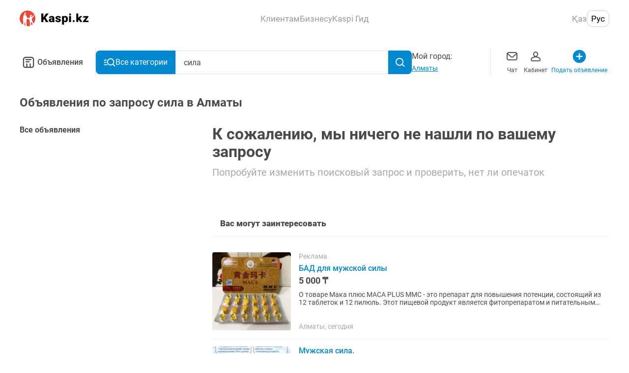

--- FILE ---
content_type: application/javascript; charset=UTF-8
request_url: https://obyavleniya.kaspi.kz/_nuxt/971e7a5.js
body_size: 47868
content:
/*! For license information please see LICENSES */
!function(){try{var e="undefined"!=typeof window?window:"undefined"!=typeof global?global:"undefined"!=typeof self?self:{},t=(new Error).stack;t&&(e._sentryDebugIds=e._sentryDebugIds||{},e._sentryDebugIds[t]="a2a0f5d4-aa2d-473c-bdeb-f61f38426c3f",e._sentryDebugIdIdentifier="sentry-dbid-a2a0f5d4-aa2d-473c-bdeb-f61f38426c3f")}catch(e){}}();var _global="undefined"!=typeof window?window:"undefined"!=typeof global?global:"undefined"!=typeof self?self:{};_global.SENTRY_RELEASE={id:"d4d439d062c02d59c32c95dba6b2ab630fa90681"},(window.webpackJsonp=window.webpackJsonp||[]).push([[54],{0:function(e,t,n){var o=n(11),r=n(4);function c(e){var t=e||o;t&&"default"in t&&(t=t.default),t&&!t.__composition_api_installed__&&(r&&"default"in r?t.use(r.default):r&&t.use(r))}c(o),Object.keys(r).forEach((function(e){t[e]=r[e]})),t.Vue=o,t.Vue2=o,t.isVue2=!0,t.isVue3=!1,t.install=c,t.version=o.version},1154:function(e,t,n){const o=n(1155);e.exports=(a,b,e)=>new o(a,e).compare(new o(b,e))},1155:function(e,t,n){const o=n(443),{MAX_LENGTH:r,MAX_SAFE_INTEGER:c}=n(444),{re:l,t:d}=n(1156),f=n(1157),{compareIdentifiers:h}=n(1158);class m{constructor(e,t){if(t=f(t),e instanceof m){if(e.loose===!!t.loose&&e.includePrerelease===!!t.includePrerelease)return e;e=e.version}else if("string"!=typeof e)throw new TypeError(`Invalid Version: ${e}`);if(e.length>r)throw new TypeError(`version is longer than ${r} characters`);o("SemVer",e,t),this.options=t,this.loose=!!t.loose,this.includePrerelease=!!t.includePrerelease;const n=e.trim().match(t.loose?l[d.LOOSE]:l[d.FULL]);if(!n)throw new TypeError(`Invalid Version: ${e}`);if(this.raw=e,this.major=+n[1],this.minor=+n[2],this.patch=+n[3],this.major>c||this.major<0)throw new TypeError("Invalid major version");if(this.minor>c||this.minor<0)throw new TypeError("Invalid minor version");if(this.patch>c||this.patch<0)throw new TypeError("Invalid patch version");n[4]?this.prerelease=n[4].split(".").map((e=>{if(/^[0-9]+$/.test(e)){const t=+e;if(t>=0&&t<c)return t}return e})):this.prerelease=[],this.build=n[5]?n[5].split("."):[],this.format()}format(){return this.version=`${this.major}.${this.minor}.${this.patch}`,this.prerelease.length&&(this.version+=`-${this.prerelease.join(".")}`),this.version}toString(){return this.version}compare(e){if(o("SemVer.compare",this.version,this.options,e),!(e instanceof m)){if("string"==typeof e&&e===this.version)return 0;e=new m(e,this.options)}return e.version===this.version?0:this.compareMain(e)||this.comparePre(e)}compareMain(e){return e instanceof m||(e=new m(e,this.options)),h(this.major,e.major)||h(this.minor,e.minor)||h(this.patch,e.patch)}comparePre(e){if(e instanceof m||(e=new m(e,this.options)),this.prerelease.length&&!e.prerelease.length)return-1;if(!this.prerelease.length&&e.prerelease.length)return 1;if(!this.prerelease.length&&!e.prerelease.length)return 0;let i=0;do{const a=this.prerelease[i],b=e.prerelease[i];if(o("prerelease compare",i,a,b),void 0===a&&void 0===b)return 0;if(void 0===b)return 1;if(void 0===a)return-1;if(a!==b)return h(a,b)}while(++i)}compareBuild(e){e instanceof m||(e=new m(e,this.options));let i=0;do{const a=this.build[i],b=e.build[i];if(o("prerelease compare",i,a,b),void 0===a&&void 0===b)return 0;if(void 0===b)return 1;if(void 0===a)return-1;if(a!==b)return h(a,b)}while(++i)}inc(e,t){switch(e){case"premajor":this.prerelease.length=0,this.patch=0,this.minor=0,this.major++,this.inc("pre",t);break;case"preminor":this.prerelease.length=0,this.patch=0,this.minor++,this.inc("pre",t);break;case"prepatch":this.prerelease.length=0,this.inc("patch",t),this.inc("pre",t);break;case"prerelease":0===this.prerelease.length&&this.inc("patch",t),this.inc("pre",t);break;case"major":0===this.minor&&0===this.patch&&0!==this.prerelease.length||this.major++,this.minor=0,this.patch=0,this.prerelease=[];break;case"minor":0===this.patch&&0!==this.prerelease.length||this.minor++,this.patch=0,this.prerelease=[];break;case"patch":0===this.prerelease.length&&this.patch++,this.prerelease=[];break;case"pre":if(0===this.prerelease.length)this.prerelease=[0];else{let i=this.prerelease.length;for(;--i>=0;)"number"==typeof this.prerelease[i]&&(this.prerelease[i]++,i=-2);-1===i&&this.prerelease.push(0)}t&&(this.prerelease[0]===t?isNaN(this.prerelease[1])&&(this.prerelease=[t,0]):this.prerelease=[t,0]);break;default:throw new Error(`invalid increment argument: ${e}`)}return this.format(),this.raw=this.version,this}}e.exports=m},1156:function(e,t,n){const{MAX_SAFE_COMPONENT_LENGTH:o}=n(444),r=n(443),c=(t=e.exports={}).re=[],l=t.src=[],d=t.t={};let f=0;const h=(e,t,n)=>{const o=f++;r(o,t),d[e]=o,l[o]=t,c[o]=new RegExp(t,n?"g":void 0)};h("NUMERICIDENTIFIER","0|[1-9]\\d*"),h("NUMERICIDENTIFIERLOOSE","[0-9]+"),h("NONNUMERICIDENTIFIER","\\d*[a-zA-Z-][a-zA-Z0-9-]*"),h("MAINVERSION",`(${l[d.NUMERICIDENTIFIER]})\\.(${l[d.NUMERICIDENTIFIER]})\\.(${l[d.NUMERICIDENTIFIER]})`),h("MAINVERSIONLOOSE",`(${l[d.NUMERICIDENTIFIERLOOSE]})\\.(${l[d.NUMERICIDENTIFIERLOOSE]})\\.(${l[d.NUMERICIDENTIFIERLOOSE]})`),h("PRERELEASEIDENTIFIER",`(?:${l[d.NUMERICIDENTIFIER]}|${l[d.NONNUMERICIDENTIFIER]})`),h("PRERELEASEIDENTIFIERLOOSE",`(?:${l[d.NUMERICIDENTIFIERLOOSE]}|${l[d.NONNUMERICIDENTIFIER]})`),h("PRERELEASE",`(?:-(${l[d.PRERELEASEIDENTIFIER]}(?:\\.${l[d.PRERELEASEIDENTIFIER]})*))`),h("PRERELEASELOOSE",`(?:-?(${l[d.PRERELEASEIDENTIFIERLOOSE]}(?:\\.${l[d.PRERELEASEIDENTIFIERLOOSE]})*))`),h("BUILDIDENTIFIER","[0-9A-Za-z-]+"),h("BUILD",`(?:\\+(${l[d.BUILDIDENTIFIER]}(?:\\.${l[d.BUILDIDENTIFIER]})*))`),h("FULLPLAIN",`v?${l[d.MAINVERSION]}${l[d.PRERELEASE]}?${l[d.BUILD]}?`),h("FULL",`^${l[d.FULLPLAIN]}$`),h("LOOSEPLAIN",`[v=\\s]*${l[d.MAINVERSIONLOOSE]}${l[d.PRERELEASELOOSE]}?${l[d.BUILD]}?`),h("LOOSE",`^${l[d.LOOSEPLAIN]}$`),h("GTLT","((?:<|>)?=?)"),h("XRANGEIDENTIFIERLOOSE",`${l[d.NUMERICIDENTIFIERLOOSE]}|x|X|\\*`),h("XRANGEIDENTIFIER",`${l[d.NUMERICIDENTIFIER]}|x|X|\\*`),h("XRANGEPLAIN",`[v=\\s]*(${l[d.XRANGEIDENTIFIER]})(?:\\.(${l[d.XRANGEIDENTIFIER]})(?:\\.(${l[d.XRANGEIDENTIFIER]})(?:${l[d.PRERELEASE]})?${l[d.BUILD]}?)?)?`),h("XRANGEPLAINLOOSE",`[v=\\s]*(${l[d.XRANGEIDENTIFIERLOOSE]})(?:\\.(${l[d.XRANGEIDENTIFIERLOOSE]})(?:\\.(${l[d.XRANGEIDENTIFIERLOOSE]})(?:${l[d.PRERELEASELOOSE]})?${l[d.BUILD]}?)?)?`),h("XRANGE",`^${l[d.GTLT]}\\s*${l[d.XRANGEPLAIN]}$`),h("XRANGELOOSE",`^${l[d.GTLT]}\\s*${l[d.XRANGEPLAINLOOSE]}$`),h("COERCE",`(^|[^\\d])(\\d{1,${o}})(?:\\.(\\d{1,${o}}))?(?:\\.(\\d{1,${o}}))?(?:$|[^\\d])`),h("COERCERTL",l[d.COERCE],!0),h("LONETILDE","(?:~>?)"),h("TILDETRIM",`(\\s*)${l[d.LONETILDE]}\\s+`,!0),t.tildeTrimReplace="$1~",h("TILDE",`^${l[d.LONETILDE]}${l[d.XRANGEPLAIN]}$`),h("TILDELOOSE",`^${l[d.LONETILDE]}${l[d.XRANGEPLAINLOOSE]}$`),h("LONECARET","(?:\\^)"),h("CARETTRIM",`(\\s*)${l[d.LONECARET]}\\s+`,!0),t.caretTrimReplace="$1^",h("CARET",`^${l[d.LONECARET]}${l[d.XRANGEPLAIN]}$`),h("CARETLOOSE",`^${l[d.LONECARET]}${l[d.XRANGEPLAINLOOSE]}$`),h("COMPARATORLOOSE",`^${l[d.GTLT]}\\s*(${l[d.LOOSEPLAIN]})$|^$`),h("COMPARATOR",`^${l[d.GTLT]}\\s*(${l[d.FULLPLAIN]})$|^$`),h("COMPARATORTRIM",`(\\s*)${l[d.GTLT]}\\s*(${l[d.LOOSEPLAIN]}|${l[d.XRANGEPLAIN]})`,!0),t.comparatorTrimReplace="$1$2$3",h("HYPHENRANGE",`^\\s*(${l[d.XRANGEPLAIN]})\\s+-\\s+(${l[d.XRANGEPLAIN]})\\s*$`),h("HYPHENRANGELOOSE",`^\\s*(${l[d.XRANGEPLAINLOOSE]})\\s+-\\s+(${l[d.XRANGEPLAINLOOSE]})\\s*$`),h("STAR","(<|>)?=?\\s*\\*"),h("GTE0","^\\s*>=\\s*0.0.0\\s*$"),h("GTE0PRE","^\\s*>=\\s*0.0.0-0\\s*$")},1157:function(e,t){const n=["includePrerelease","loose","rtl"];e.exports=e=>e?"object"!=typeof e?{loose:!0}:n.filter((t=>e[t])).reduce(((e,t)=>(e[t]=!0,e)),{}):{}},1158:function(e,t){const n=/^[0-9]+$/,o=(a,b)=>{const e=n.test(a),t=n.test(b);return e&&t&&(a=+a,b=+b),a===b?0:e&&!t?-1:t&&!e?1:a<b?-1:1};e.exports={compareIdentifiers:o,rcompareIdentifiers:(a,b)=>o(b,a)}},1231:function(e,t,n){"use strict";var o={randomUUID:"undefined"!=typeof crypto&&crypto.randomUUID&&crypto.randomUUID.bind(crypto)};let r;const c=new Uint8Array(16);function l(){if(!r&&(r="undefined"!=typeof crypto&&crypto.getRandomValues&&crypto.getRandomValues.bind(crypto),!r))throw new Error("crypto.getRandomValues() not supported. See https://github.com/uuidjs/uuid#getrandomvalues-not-supported");return r(c)}const d=[];for(let i=0;i<256;++i)d.push((i+256).toString(16).slice(1));function f(e,t=0){return(d[e[t+0]]+d[e[t+1]]+d[e[t+2]]+d[e[t+3]]+"-"+d[e[t+4]]+d[e[t+5]]+"-"+d[e[t+6]]+d[e[t+7]]+"-"+d[e[t+8]]+d[e[t+9]]+"-"+d[e[t+10]]+d[e[t+11]]+d[e[t+12]]+d[e[t+13]]+d[e[t+14]]+d[e[t+15]]).toLowerCase()}t.a=function(e,t,n){if(o.randomUUID&&!t&&!e)return o.randomUUID();const r=(e=e||{}).random||(e.rng||l)();if(r[6]=15&r[6]|64,r[8]=63&r[8]|128,t){n=n||0;for(let i=0;i<16;++i)t[n+i]=r[i];return t}return f(r)}},136:function(e,t,n){"use strict";n.d(t,"a",(function(){return r})),n.d(t,"b",(function(){return we}));var o,r,c,l=n(11);function d(e,t,n,o){return new(n||(n=Promise))((function(r,c){function l(e){try{f(o.next(e))}catch(e){c(e)}}function d(e){try{f(o.throw(e))}catch(e){c(e)}}function f(e){var t;e.done?r(e.value):(t=e.value,t instanceof n?t:new n((function(e){e(t)}))).then(l,d)}f((o=o.apply(e,t||[])).next())}))}!function(e){e.SUCCESS="success",e.ERROR="error",e.WARNING="warning",e.INFO="info",e.DEFAULT="default"}(o||(o={})),function(e){e.TOP_LEFT="top-left",e.TOP_CENTER="top-center",e.TOP_RIGHT="top-right",e.BOTTOM_LEFT="bottom-left",e.BOTTOM_CENTER="bottom-center",e.BOTTOM_RIGHT="bottom-right"}(r||(r={})),function(e){e.ADD="add",e.DISMISS="dismiss",e.UPDATE="update",e.CLEAR="clear",e.UPDATE_DEFAULTS="update_defaults"}(c||(c={}));const f="Vue-Toastification",h={type:{type:String,default:o.DEFAULT},classNames:{type:[String,Array],default:()=>[]},trueBoolean:{type:Boolean,default:!0}},m={type:h.type,customIcon:{type:[String,Boolean,Object,Function],default:!0}},v={component:{type:[String,Object,Function,Boolean],default:"button"},classNames:h.classNames,showOnHover:Boolean,ariaLabel:{type:String,default:"close"}},y={timeout:{type:[Number,Boolean],default:5e3},hideProgressBar:Boolean,isRunning:Boolean},w={transition:{type:[Object,String],default:`${f}__bounce`},transitionDuration:{type:[Number,Object],default:750}};var _={CORE_TOAST:{position:{type:String,default:r.TOP_RIGHT},draggable:h.trueBoolean,draggablePercent:{type:Number,default:.6},pauseOnFocusLoss:h.trueBoolean,pauseOnHover:h.trueBoolean,closeOnClick:h.trueBoolean,timeout:y.timeout,hideProgressBar:y.hideProgressBar,toastClassName:h.classNames,bodyClassName:h.classNames,icon:m.customIcon,closeButton:v.component,closeButtonClassName:v.classNames,showCloseButtonOnHover:v.showOnHover,accessibility:{type:Object,default:()=>({toastRole:"alert",closeButtonLabel:"close"})},rtl:Boolean,eventBus:Object},TOAST:{id:{type:[String,Number],required:!0},type:h.type,content:{type:[String,Object,Function],required:!0},onClick:Function,onClose:Function},CONTAINER:{container:{type:void 0,default:()=>document.body},newestOnTop:h.trueBoolean,maxToasts:{type:Number,default:20},transition:w.transition,transitionDuration:w.transitionDuration,toastDefaults:Object,filterBeforeCreate:{type:Function,default:e=>e},filterToasts:{type:Function,default:e=>e},containerClassName:h.classNames,onMounted:Function},PROGRESS_BAR:y,ICON:m,TRANSITION:w,CLOSE_BUTTON:v};const E=e=>"function"==typeof e,T=e=>"string"==typeof e,O=e=>T(e)&&e.trim().length>0,S=e=>"number"==typeof e,k=e=>void 0===e,$=e=>"object"==typeof e&&null!==e,R=e=>D(e,"tag")&&O(e.tag),I=e=>window.TouchEvent&&e instanceof TouchEvent,C=e=>D(e,"component")&&N(e.component),x=e=>!!(e=>E(e)&&D(e,"cid"))(e)||!!$(e)&&(!(!e.extends&&!e._Ctor)||(!!T(e.template)||A(e))),N=e=>!k(e)&&(T(e)||(e=>e instanceof l.default||x(e))(e)||A(e)||R(e)||C(e)),L=e=>$(e)&&S(e.height)&&S(e.width)&&S(e.right)&&S(e.left)&&S(e.top)&&S(e.bottom),D=(e,t)=>Object.prototype.hasOwnProperty.call(e,t),A=e=>D(e,"render")&&E(e.render),j=(i=0,()=>i++);var i;function M(e){return I(e)?e.targetTouches[0].clientX:e.clientX}function P(e){return I(e)?e.targetTouches[0].clientY:e.clientY}const F=e=>{k(e.remove)?e.parentNode&&e.parentNode.removeChild(e):e.remove()},B=e=>C(e)?B(e.component):R(e)?{render:()=>e}:e;function U(template,style,script,e,t,n,o,r,c,l){"boolean"!=typeof o&&(c=r,r=o,o=!1);const d="function"==typeof script?script.options:script;let f;if(template&&template.render&&(d.render=template.render,d.staticRenderFns=template.staticRenderFns,d._compiled=!0,t&&(d.functional=!0)),e&&(d._scopeId=e),n?(f=function(e){(e=e||this.$vnode&&this.$vnode.ssrContext||this.parent&&this.parent.$vnode&&this.parent.$vnode.ssrContext)||"undefined"==typeof __VUE_SSR_CONTEXT__||(e=__VUE_SSR_CONTEXT__),style&&style.call(this,c(e)),e&&e._registeredComponents&&e._registeredComponents.add(n)},d._ssrRegister=f):style&&(f=o?function(e){style.call(this,l(e,this.$root.$options.shadowRoot))}:function(e){style.call(this,r(e))}),f)if(d.functional){const e=d.render;d.render=function(t,n){return f.call(n),e(t,n)}}else{const e=d.beforeCreate;d.beforeCreate=e?[].concat(e,f):[f]}return script}const z=l.default.extend({props:_.PROGRESS_BAR,data:()=>({hasClass:!0}),computed:{style(){return{animationDuration:`${this.timeout}ms`,animationPlayState:this.isRunning?"running":"paused",opacity:this.hideProgressBar?0:1}},cpClass(){return this.hasClass?`${f}__progress-bar`:""}},mounted(){this.$el.addEventListener("animationend",this.animationEnded)},beforeDestroy(){this.$el.removeEventListener("animationend",this.animationEnded)},methods:{animationEnded(){this.$emit("close-toast")}},watch:{timeout(){this.hasClass=!1,this.$nextTick((()=>this.hasClass=!0))}}});var V=function(){var e=this,t=e.$createElement;return(e._self._c||t)("div",{class:e.cpClass,style:e.style})};V._withStripped=!0;const H=U({render:V,staticRenderFns:[]},undefined,z,undefined,false,undefined,!1,void 0,void 0,void 0);const W=l.default.extend({props:_.CLOSE_BUTTON,computed:{buttonComponent(){return!1!==this.component?B(this.component):"button"},classes(){const e=[`${f}__close-button`];return this.showOnHover&&e.push("show-on-hover"),e.concat(this.classNames)}}});var G=function(){var e=this,t=e.$createElement;return(e._self._c||t)(e.buttonComponent,e._g({tag:"component",class:e.classes,attrs:{"aria-label":e.ariaLabel}},e.$listeners),[e._v("\n  ×\n")])};G._withStripped=!0;const X=U({render:G,staticRenderFns:[]},undefined,W,undefined,false,undefined,!1,void 0,void 0,void 0);const J={};var Y=function(){var e=this.$createElement,t=this._self._c||e;return t("svg",{staticClass:"svg-inline--fa fa-check-circle fa-w-16",attrs:{"aria-hidden":"true",focusable:"false","data-prefix":"fas","data-icon":"check-circle",role:"img",xmlns:"http://www.w3.org/2000/svg",viewBox:"0 0 512 512"}},[t("path",{attrs:{fill:"currentColor",d:"M504 256c0 136.967-111.033 248-248 248S8 392.967 8 256 119.033 8 256 8s248 111.033 248 248zM227.314 387.314l184-184c6.248-6.248 6.248-16.379 0-22.627l-22.627-22.627c-6.248-6.249-16.379-6.249-22.628 0L216 308.118l-70.059-70.059c-6.248-6.248-16.379-6.248-22.628 0l-22.627 22.627c-6.248 6.248-6.248 16.379 0 22.627l104 104c6.249 6.249 16.379 6.249 22.628.001z"}})])};Y._withStripped=!0;const Z=U({render:Y,staticRenderFns:[]},undefined,J,undefined,false,undefined,!1,void 0,void 0,void 0);const K={};var Q=function(){var e=this.$createElement,t=this._self._c||e;return t("svg",{staticClass:"svg-inline--fa fa-info-circle fa-w-16",attrs:{"aria-hidden":"true",focusable:"false","data-prefix":"fas","data-icon":"info-circle",role:"img",xmlns:"http://www.w3.org/2000/svg",viewBox:"0 0 512 512"}},[t("path",{attrs:{fill:"currentColor",d:"M256 8C119.043 8 8 119.083 8 256c0 136.997 111.043 248 248 248s248-111.003 248-248C504 119.083 392.957 8 256 8zm0 110c23.196 0 42 18.804 42 42s-18.804 42-42 42-42-18.804-42-42 18.804-42 42-42zm56 254c0 6.627-5.373 12-12 12h-88c-6.627 0-12-5.373-12-12v-24c0-6.627 5.373-12 12-12h12v-64h-12c-6.627 0-12-5.373-12-12v-24c0-6.627 5.373-12 12-12h64c6.627 0 12 5.373 12 12v100h12c6.627 0 12 5.373 12 12v24z"}})])};Q._withStripped=!0;const ee=U({render:Q,staticRenderFns:[]},undefined,K,undefined,false,undefined,!1,void 0,void 0,void 0);const te={};var ne=function(){var e=this.$createElement,t=this._self._c||e;return t("svg",{staticClass:"svg-inline--fa fa-exclamation-circle fa-w-16",attrs:{"aria-hidden":"true",focusable:"false","data-prefix":"fas","data-icon":"exclamation-circle",role:"img",xmlns:"http://www.w3.org/2000/svg",viewBox:"0 0 512 512"}},[t("path",{attrs:{fill:"currentColor",d:"M504 256c0 136.997-111.043 248-248 248S8 392.997 8 256C8 119.083 119.043 8 256 8s248 111.083 248 248zm-248 50c-25.405 0-46 20.595-46 46s20.595 46 46 46 46-20.595 46-46-20.595-46-46-46zm-43.673-165.346l7.418 136c.347 6.364 5.609 11.346 11.982 11.346h48.546c6.373 0 11.635-4.982 11.982-11.346l7.418-136c.375-6.874-5.098-12.654-11.982-12.654h-63.383c-6.884 0-12.356 5.78-11.981 12.654z"}})])};ne._withStripped=!0;const ie=U({render:ne,staticRenderFns:[]},undefined,te,undefined,false,undefined,!1,void 0,void 0,void 0);const oe={};var re=function(){var e=this.$createElement,t=this._self._c||e;return t("svg",{staticClass:"svg-inline--fa fa-exclamation-triangle fa-w-18",attrs:{"aria-hidden":"true",focusable:"false","data-prefix":"fas","data-icon":"exclamation-triangle",role:"img",xmlns:"http://www.w3.org/2000/svg",viewBox:"0 0 576 512"}},[t("path",{attrs:{fill:"currentColor",d:"M569.517 440.013C587.975 472.007 564.806 512 527.94 512H48.054c-36.937 0-59.999-40.055-41.577-71.987L246.423 23.985c18.467-32.009 64.72-31.951 83.154 0l239.94 416.028zM288 354c-25.405 0-46 20.595-46 46s20.595 46 46 46 46-20.595 46-46-20.595-46-46-46zm-43.673-165.346l7.418 136c.347 6.364 5.609 11.346 11.982 11.346h48.546c6.373 0 11.635-4.982 11.982-11.346l7.418-136c.375-6.874-5.098-12.654-11.982-12.654h-63.383c-6.884 0-12.356 5.78-11.981 12.654z"}})])};re._withStripped=!0;const ae=U({render:re,staticRenderFns:[]},undefined,oe,undefined,false,undefined,!1,void 0,void 0,void 0);const se=l.default.extend({props:_.ICON,computed:{customIconChildren(){return D(this.customIcon,"iconChildren")?this.trimValue(this.customIcon.iconChildren):""},customIconClass(){return T(this.customIcon)?this.trimValue(this.customIcon):D(this.customIcon,"iconClass")?this.trimValue(this.customIcon.iconClass):""},customIconTag(){return D(this.customIcon,"iconTag")?this.trimValue(this.customIcon.iconTag,"i"):"i"},hasCustomIcon(){return this.customIconClass.length>0},component(){return this.hasCustomIcon?this.customIconTag:N(this.customIcon)?B(this.customIcon):this.iconTypeComponent},iconTypeComponent(){return{[o.DEFAULT]:ee,[o.INFO]:ee,[o.SUCCESS]:Z,[o.ERROR]:ae,[o.WARNING]:ie}[this.type]},iconClasses(){const e=[`${f}__icon`];return this.hasCustomIcon?e.concat(this.customIconClass):e}},methods:{trimValue:(e,t="")=>O(e)?e.trim():t}});var ce=function(){var e=this,t=e.$createElement;return(e._self._c||t)(e.component,{tag:"component",class:e.iconClasses},[e._v(e._s(e.customIconChildren))])};ce._withStripped=!0;const le=U({render:ce,staticRenderFns:[]},undefined,se,undefined,false,undefined,!1,void 0,void 0,void 0);const ue=l.default.extend({components:{ProgressBar:H,CloseButton:X,Icon:le},inheritAttrs:!1,props:Object.assign({},_.CORE_TOAST,_.TOAST),data:()=>({isRunning:!0,disableTransitions:!1,beingDragged:!1,dragStart:0,dragPos:{x:0,y:0},dragRect:{}}),computed:{classes(){const e=[`${f}__toast`,`${f}__toast--${this.type}`,`${this.position}`].concat(this.toastClassName);return this.disableTransitions&&e.push("disable-transition"),this.rtl&&e.push(`${f}__toast--rtl`),e},bodyClasses(){return[`${f}__toast-${T(this.content)?"body":"component-body"}`].concat(this.bodyClassName)},draggableStyle(){return this.dragStart===this.dragPos.x?{}:this.beingDragged?{transform:`translateX(${this.dragDelta}px)`,opacity:1-Math.abs(this.dragDelta/this.removalDistance)}:{transition:"transform 0.2s, opacity 0.2s",transform:"translateX(0)",opacity:1}},dragDelta(){return this.beingDragged?this.dragPos.x-this.dragStart:0},removalDistance(){return L(this.dragRect)?(this.dragRect.right-this.dragRect.left)*this.draggablePercent:0}},mounted(){this.draggable&&this.draggableSetup(),this.pauseOnFocusLoss&&this.focusSetup()},beforeDestroy(){this.draggable&&this.draggableCleanup(),this.pauseOnFocusLoss&&this.focusCleanup()},destroyed(){setTimeout((()=>{F(this.$el)}),1e3)},methods:{getVueComponentFromObj:B,closeToast(){this.eventBus.$emit(c.DISMISS,this.id)},clickHandler(){this.onClick&&this.onClick(this.closeToast),this.closeOnClick&&(this.beingDragged&&this.dragStart!==this.dragPos.x||this.closeToast())},timeoutHandler(){this.closeToast()},hoverPause(){this.pauseOnHover&&(this.isRunning=!1)},hoverPlay(){this.pauseOnHover&&(this.isRunning=!0)},focusPause(){this.isRunning=!1},focusPlay(){this.isRunning=!0},focusSetup(){addEventListener("blur",this.focusPause),addEventListener("focus",this.focusPlay)},focusCleanup(){removeEventListener("blur",this.focusPause),removeEventListener("focus",this.focusPlay)},draggableSetup(){const element=this.$el;element.addEventListener("touchstart",this.onDragStart,{passive:!0}),element.addEventListener("mousedown",this.onDragStart),addEventListener("touchmove",this.onDragMove,{passive:!1}),addEventListener("mousemove",this.onDragMove),addEventListener("touchend",this.onDragEnd),addEventListener("mouseup",this.onDragEnd)},draggableCleanup(){const element=this.$el;element.removeEventListener("touchstart",this.onDragStart),element.removeEventListener("mousedown",this.onDragStart),removeEventListener("touchmove",this.onDragMove),removeEventListener("mousemove",this.onDragMove),removeEventListener("touchend",this.onDragEnd),removeEventListener("mouseup",this.onDragEnd)},onDragStart(e){this.beingDragged=!0,this.dragPos={x:M(e),y:P(e)},this.dragStart=M(e),this.dragRect=this.$el.getBoundingClientRect()},onDragMove(e){this.beingDragged&&(e.preventDefault(),this.isRunning&&(this.isRunning=!1),this.dragPos={x:M(e),y:P(e)})},onDragEnd(){this.beingDragged&&(Math.abs(this.dragDelta)>=this.removalDistance?(this.disableTransitions=!0,this.$nextTick((()=>this.closeToast()))):setTimeout((()=>{this.beingDragged=!1,L(this.dragRect)&&this.pauseOnHover&&this.dragRect.bottom>=this.dragPos.y&&this.dragPos.y>=this.dragRect.top&&this.dragRect.left<=this.dragPos.x&&this.dragPos.x<=this.dragRect.right?this.isRunning=!1:this.isRunning=!0})))}}});var de=function(){var e=this,t=e.$createElement,n=e._self._c||t;return n("div",{class:e.classes,style:e.draggableStyle,on:{click:e.clickHandler,mouseenter:e.hoverPause,mouseleave:e.hoverPlay}},[e.icon?n("Icon",{attrs:{"custom-icon":e.icon,type:e.type}}):e._e(),e._v(" "),n("div",{class:e.bodyClasses,attrs:{role:e.accessibility.toastRole||"alert"}},["string"==typeof e.content?[e._v(e._s(e.content))]:n(e.getVueComponentFromObj(e.content),e._g(e._b({tag:"component",attrs:{"toast-id":e.id},on:{"close-toast":e.closeToast}},"component",e.content.props,!1),e.content.listeners))],2),e._v(" "),e.closeButton?n("CloseButton",{attrs:{component:e.closeButton,"class-names":e.closeButtonClassName,"show-on-hover":e.showCloseButtonOnHover,"aria-label":e.accessibility.closeButtonLabel},on:{click:function(t){return t.stopPropagation(),e.closeToast(t)}}}):e._e(),e._v(" "),e.timeout?n("ProgressBar",{attrs:{"is-running":e.isRunning,"hide-progress-bar":e.hideProgressBar,timeout:e.timeout},on:{"close-toast":e.timeoutHandler}}):e._e()],1)};de._withStripped=!0;const fe=U({render:de,staticRenderFns:[]},undefined,ue,undefined,false,undefined,!1,void 0,void 0,void 0);const pe=l.default.extend({inheritAttrs:!1,props:_.TRANSITION,methods:{beforeEnter(e){const t="number"==typeof this.transitionDuration?this.transitionDuration:this.transitionDuration.enter;e.style.animationDuration=`${t}ms`,e.style.animationFillMode="both",this.$emit("before-enter",e)},afterEnter(e){this.cleanUpStyles(e),this.$emit("after-enter",e)},afterLeave(e){this.cleanUpStyles(e),this.$emit("after-leave",e)},beforeLeave(e){const t="number"==typeof this.transitionDuration?this.transitionDuration:this.transitionDuration.leave;e.style.animationDuration=`${t}ms`,e.style.animationFillMode="both",this.$emit("before-leave",e)},leave(e,t){this.setAbsolutePosition(e),this.$emit("leave",e,t)},setAbsolutePosition(e){e.style.left=e.offsetLeft+"px",e.style.top=e.offsetTop+"px",e.style.width=getComputedStyle(e).width,e.style.height=getComputedStyle(e).height,e.style.position="absolute"},cleanUpStyles(e){e.style.animationFillMode="",e.style.animationDuration=""}}});var he=function(){var e=this,t=e.$createElement;return(e._self._c||t)("transition-group",{attrs:{tag:"div","enter-active-class":e.transition.enter?e.transition.enter:e.transition+"-enter-active","move-class":e.transition.move?e.transition.move:e.transition+"-move","leave-active-class":e.transition.leave?e.transition.leave:e.transition+"-leave-active"},on:{leave:e.leave,"before-enter":e.beforeEnter,"before-leave":e.beforeLeave,"after-enter":e.afterEnter,"after-leave":e.afterLeave}},[e._t("default")],2)};he._withStripped=!0;const me=U({render:he,staticRenderFns:[]},undefined,pe,undefined,false,undefined,!1,void 0,void 0,void 0);const ve=l.default.extend({components:{Toast:fe,VtTransition:me},props:Object.assign({},_.CORE_TOAST,_.CONTAINER,_.TRANSITION),data:()=>({count:0,positions:Object.values(r),toasts:{},defaults:{}}),computed:{toastArray(){return Object.values(this.toasts)},filteredToasts(){return this.defaults.filterToasts(this.toastArray)}},beforeMount(){this.setup(this.container);const e=this.eventBus;e.$on(c.ADD,this.addToast),e.$on(c.CLEAR,this.clearToasts),e.$on(c.DISMISS,this.dismissToast),e.$on(c.UPDATE,this.updateToast),e.$on(c.UPDATE_DEFAULTS,this.updateDefaults),this.defaults=this.$props},methods:{setup(e){return d(this,void 0,void 0,(function*(){E(e)&&(e=yield e()),F(this.$el),e.appendChild(this.$el)}))},setToast(e){k(e.id)||this.$set(this.toasts,e.id,e)},addToast(e){const t=Object.assign({},this.defaults,e.type&&this.defaults.toastDefaults&&this.defaults.toastDefaults[e.type],e),n=this.defaults.filterBeforeCreate(t,this.toastArray);n&&this.setToast(n)},dismissToast(e){const t=this.toasts[e];k(t)||k(t.onClose)||t.onClose(),this.$delete(this.toasts,e)},clearToasts(){Object.keys(this.toasts).forEach((e=>{this.dismissToast(e)}))},getPositionToasts(e){const t=this.filteredToasts.filter((t=>t.position===e)).slice(0,this.defaults.maxToasts);return this.defaults.newestOnTop?t.reverse():t},updateDefaults(e){k(e.container)||this.setup(e.container),this.defaults=Object.assign({},this.defaults,e)},updateToast({id:e,options:t,create:n}){this.toasts[e]?(t.timeout&&t.timeout===this.toasts[e].timeout&&t.timeout++,this.setToast(Object.assign({},this.toasts[e],t))):n&&this.addToast(Object.assign({},{id:e},t))},getClasses(e){return[`${f}__container`,e].concat(this.defaults.containerClassName)}}});var ge=function(){var e=this,t=e.$createElement,n=e._self._c||t;return n("div",e._l(e.positions,(function(t){return n("div",{key:t},[n("VtTransition",{class:e.getClasses(t),attrs:{transition:e.defaults.transition,"transition-duration":e.defaults.transitionDuration}},e._l(e.getPositionToasts(t),(function(t){return n("Toast",e._b({key:t.id},"Toast",t,!1))})),1)],1)})),0)};ge._withStripped=!0;const be=U({render:ge,staticRenderFns:[]},undefined,ve,undefined,false,undefined,!1,void 0,void 0,void 0),ye=(e,t={},n=!0)=>{const r=t.eventBus=t.eventBus||new e;if(n){const n=new(e.extend(be))({el:document.createElement("div"),propsData:t}),o=t.onMounted;k(o)||o(n)}const l=(content,e)=>{const t=Object.assign({},{id:j(),type:o.DEFAULT},e,{content:content});return r.$emit(c.ADD,t),t.id};return l.clear=()=>r.$emit(c.CLEAR),l.updateDefaults=e=>{r.$emit(c.UPDATE_DEFAULTS,e)},l.dismiss=e=>{r.$emit(c.DISMISS,e)},l.update=function(e,{content:content,options:t},n=!1){r.$emit(c.UPDATE,{id:e,options:Object.assign({},t,{content:content}),create:n})},l.success=(content,e)=>l(content,Object.assign({},e,{type:o.SUCCESS})),l.info=(content,e)=>l(content,Object.assign({},e,{type:o.INFO})),l.error=(content,e)=>l(content,Object.assign({},e,{type:o.ERROR})),l.warning=(content,e)=>l(content,Object.assign({},e,{type:o.WARNING})),l};function we(e,t=l.default){return e instanceof t?ye(t,{eventBus:e},!1):ye(t,e,!0)}},195:function(e,t,n){"use strict";var o={name:"NoSsr",functional:!0,props:{placeholder:String,placeholderTag:{type:String,default:"div"}},render:function(e,t){var n=t.parent,o=t.slots,r=t.props,c=o(),l=c.default;void 0===l&&(l=[]);var d=c.placeholder;return n._isMounted?l:(n.$once("hook:mounted",(function(){n.$forceUpdate()})),r.placeholderTag&&(r.placeholder||d)?e(r.placeholderTag,{class:["no-ssr-placeholder"]},r.placeholder||d):l.length>0?l.map((function(){return e(!1)})):e(!1))}};e.exports=o},303:function(e,t,n){"use strict";var o=new Map;var r="undefined"==typeof window;function c(component,e){return Object.assign({mixins:[{beforeCreate:function(){this.cleanupHandlers=[];var e=function(){var e=function(){},t=new Promise((function(t){e=t}));return{hydrate:e,hydrationPromise:t}}(),t=e.hydrate,n=e.hydrationPromise;this.Nonce=function(e){var component=e.component,t=e.hydrationPromise;return r?component:function(){return t.then((function(){return function(e){return"function"==typeof e}(e=component)?e().then((function(e){return e.default})):e;var e}))}}({component:component,hydrationPromise:n}),this.hydrate=t,this.hydrationPromise=n},beforeDestroy:function(){this.cleanup()},mounted:function(){var e=this;if(this.$el.nodeType!==Node.COMMENT_NODE){if(!this.never){if(this.whenVisible){var t=function(e){if("undefined"==typeof IntersectionObserver)return null;var t=JSON.stringify(e);if(o.has(t))return o.get(t);var n=new IntersectionObserver((function(e){e.forEach((function(e){(e.isIntersecting||e.intersectionRatio>0)&&e.target.hydrate&&e.target.hydrate()}))}),e);return o.set(t,n),n}(!0!==this.whenVisible?this.whenVisible:void 0);if(!t)return void this.hydrate();this.$el.hydrate=this.hydrate;var n=function(){return t.unobserve(e.$el)};return this.cleanupHandlers.push(n),this.hydrationPromise.then(n),void t.observe(this.$el)}if(this.whenIdle){if(!("requestIdleCallback"in window)||!("requestAnimationFrame"in window))return void this.hydrate();var r=requestIdleCallback((function(){requestAnimationFrame(e.hydrate)}),{timeout:this.idleTimeout}),c=function(){return cancelIdleCallback(r)};this.cleanupHandlers.push(c),this.hydrationPromise.then(c)}if(this.interactionEvents&&this.interactionEvents.length){var l={capture:!0,once:!0,passive:!0};this.interactionEvents.forEach((function(t){e.$el.addEventListener(t,e.hydrate,l);e.cleanupHandlers.push((function(){e.$el.removeEventListener(t,e.hydrate,l)}))}))}}}else this.hydrate()},methods:{cleanup:function(){this.cleanupHandlers.forEach((function(e){return e()}))}},render:function(e){return e(this.Nonce,{attrs:this.$attrs,on:this.$listeners,scopedSlots:this.$scopedSlots},this.$slots.default)}}]},e)}var l=c({render:function(){return this.$slots.default}},{props:{idleTimeout:{default:2e3,type:Number},never:{type:Boolean},onInteraction:{type:[Array,Boolean,String]},triggerHydration:{default:!1,type:Boolean},whenIdle:{type:Boolean},whenVisible:{type:[Boolean,Object]}},computed:{interactionEvents:function(){return this.onInteraction?!0===this.onInteraction?["focus"]:Array.isArray(this.onInteraction)?this.onInteraction:[this.onInteraction]:[]}},watch:{triggerHydration:{immediate:!0,handler:function(e){e&&this.hydrate()}}}});t.a=l},317:function(e,t,n){var o;!function(r,c){"use strict";var l="function",d="undefined",f="object",h="string",m="model",v="name",y="type",w="vendor",_="version",E="architecture",T="console",O="mobile",S="tablet",k="smarttv",$="wearable",R="embedded",I="Amazon",C="Apple",x="ASUS",N="BlackBerry",L="Firefox",D="Google",A="Huawei",j="LG",M="Microsoft",P="Motorola",F="Opera",B="Samsung",U="Sharp",z="Sony",V="Xiaomi",H="Zebra",W="Facebook",G=function(e){for(var t={},i=0;i<e.length;i++)t[e[i].toUpperCase()]=e[i];return t},X=function(e,t){return typeof e===h&&-1!==J(t).indexOf(J(e))},J=function(e){return e.toLowerCase()},Y=function(e,t){if(typeof e===h)return e=e.replace(/^\s\s*/,"").replace(/\s\s*$/,""),typeof t===d?e:e.substring(0,350)},Z=function(e,t){for(var n,o,p,q,r,d,i=0;i<t.length&&!r;){var h=t[i],m=t[i+1];for(n=o=0;n<h.length&&!r;)if(r=h[n++].exec(e))for(p=0;p<m.length;p++)d=r[++o],typeof(q=m[p])===f&&q.length>0?2===q.length?typeof q[1]==l?this[q[0]]=q[1].call(this,d):this[q[0]]=q[1]:3===q.length?typeof q[1]!==l||q[1].exec&&q[1].test?this[q[0]]=d?d.replace(q[1],q[2]):c:this[q[0]]=d?q[1].call(this,d,q[2]):c:4===q.length&&(this[q[0]]=d?q[3].call(this,d.replace(q[1],q[2])):c):this[q]=d||c;i+=2}},K=function(e,map){for(var i in map)if(typeof map[i]===f&&map[i].length>0){for(var t=0;t<map[i].length;t++)if(X(map[i][t],e))return"?"===i?c:i}else if(X(map[i],e))return"?"===i?c:i;return e},Q={ME:"4.90","NT 3.11":"NT3.51","NT 4.0":"NT4.0",2e3:"NT 5.0",XP:["NT 5.1","NT 5.2"],Vista:"NT 6.0",7:"NT 6.1",8:"NT 6.2",8.1:"NT 6.3",10:["NT 6.4","NT 10.0"],RT:"ARM"},ee={browser:[[/\b(?:crmo|crios)\/([\w\.]+)/i],[_,[v,"Chrome"]],[/edg(?:e|ios|a)?\/([\w\.]+)/i],[_,[v,"Edge"]],[/(opera mini)\/([-\w\.]+)/i,/(opera [mobiletab]{3,6})\b.+version\/([-\w\.]+)/i,/(opera)(?:.+version\/|[\/ ]+)([\w\.]+)/i],[v,_],[/opios[\/ ]+([\w\.]+)/i],[_,[v,"Opera Mini"]],[/\bopr\/([\w\.]+)/i],[_,[v,F]],[/(kindle)\/([\w\.]+)/i,/(lunascape|maxthon|netfront|jasmine|blazer)[\/ ]?([\w\.]*)/i,/(avant |iemobile|slim)(?:browser)?[\/ ]?([\w\.]*)/i,/(ba?idubrowser)[\/ ]?([\w\.]+)/i,/(?:ms|\()(ie) ([\w\.]+)/i,/(flock|rockmelt|midori|epiphany|silk|skyfire|ovibrowser|bolt|iron|vivaldi|iridium|phantomjs|bowser|quark|qupzilla|falkon|rekonq|puffin|brave|whale|qqbrowserlite|qq|duckduckgo)\/([-\w\.]+)/i,/(weibo)__([\d\.]+)/i],[v,_],[/(?:\buc? ?browser|(?:juc.+)ucweb)[\/ ]?([\w\.]+)/i],[_,[v,"UCBrowser"]],[/microm.+\bqbcore\/([\w\.]+)/i,/\bqbcore\/([\w\.]+).+microm/i],[_,[v,"WeChat(Win) Desktop"]],[/micromessenger\/([\w\.]+)/i],[_,[v,"WeChat"]],[/konqueror\/([\w\.]+)/i],[_,[v,"Konqueror"]],[/trident.+rv[: ]([\w\.]{1,9})\b.+like gecko/i],[_,[v,"IE"]],[/yabrowser\/([\w\.]+)/i],[_,[v,"Yandex"]],[/(avast|avg)\/([\w\.]+)/i],[[v,/(.+)/,"$1 Secure Browser"],_],[/\bfocus\/([\w\.]+)/i],[_,[v,"Firefox Focus"]],[/\bopt\/([\w\.]+)/i],[_,[v,"Opera Touch"]],[/coc_coc\w+\/([\w\.]+)/i],[_,[v,"Coc Coc"]],[/dolfin\/([\w\.]+)/i],[_,[v,"Dolphin"]],[/coast\/([\w\.]+)/i],[_,[v,"Opera Coast"]],[/miuibrowser\/([\w\.]+)/i],[_,[v,"MIUI Browser"]],[/fxios\/([-\w\.]+)/i],[_,[v,L]],[/\bqihu|(qi?ho?o?|360)browser/i],[[v,"360 Browser"]],[/(oculus|samsung|sailfish|huawei)browser\/([\w\.]+)/i],[[v,/(.+)/,"$1 Browser"],_],[/(comodo_dragon)\/([\w\.]+)/i],[[v,/_/g," "],_],[/(electron)\/([\w\.]+) safari/i,/(tesla)(?: qtcarbrowser|\/(20\d\d\.[-\w\.]+))/i,/m?(qqbrowser|baiduboxapp|2345Explorer)[\/ ]?([\w\.]+)/i],[v,_],[/(metasr)[\/ ]?([\w\.]+)/i,/(lbbrowser)/i,/\[(linkedin)app\]/i],[v],[/((?:fban\/fbios|fb_iab\/fb4a)(?!.+fbav)|;fbav\/([\w\.]+);)/i],[[v,W],_],[/safari (line)\/([\w\.]+)/i,/\b(line)\/([\w\.]+)\/iab/i,/(chromium|instagram)[\/ ]([-\w\.]+)/i],[v,_],[/\bgsa\/([\w\.]+) .*safari\//i],[_,[v,"GSA"]],[/headlesschrome(?:\/([\w\.]+)| )/i],[_,[v,"Chrome Headless"]],[/ wv\).+(chrome)\/([\w\.]+)/i],[[v,"Chrome WebView"],_],[/droid.+ version\/([\w\.]+)\b.+(?:mobile safari|safari)/i],[_,[v,"Android Browser"]],[/(chrome|omniweb|arora|[tizenoka]{5} ?browser)\/v?([\w\.]+)/i],[v,_],[/version\/([\w\.\,]+) .*mobile\/\w+ (safari)/i],[_,[v,"Mobile Safari"]],[/version\/([\w(\.|\,)]+) .*(mobile ?safari|safari)/i],[_,v],[/webkit.+?(mobile ?safari|safari)(\/[\w\.]+)/i],[v,[_,K,{"1.0":"/8",1.2:"/1",1.3:"/3","2.0":"/412","2.0.2":"/416","2.0.3":"/417","2.0.4":"/419","?":"/"}]],[/(webkit|khtml)\/([\w\.]+)/i],[v,_],[/(navigator|netscape\d?)\/([-\w\.]+)/i],[[v,"Netscape"],_],[/mobile vr; rv:([\w\.]+)\).+firefox/i],[_,[v,"Firefox Reality"]],[/ekiohf.+(flow)\/([\w\.]+)/i,/(swiftfox)/i,/(icedragon|iceweasel|camino|chimera|fennec|maemo browser|minimo|conkeror|klar)[\/ ]?([\w\.\+]+)/i,/(seamonkey|k-meleon|icecat|iceape|firebird|phoenix|palemoon|basilisk|waterfox)\/([-\w\.]+)$/i,/(firefox)\/([\w\.]+)/i,/(mozilla)\/([\w\.]+) .+rv\:.+gecko\/\d+/i,/(polaris|lynx|dillo|icab|doris|amaya|w3m|netsurf|sleipnir|obigo|mosaic|(?:go|ice|up)[\. ]?browser)[-\/ ]?v?([\w\.]+)/i,/(links) \(([\w\.]+)/i],[v,_]],cpu:[[/(?:(amd|x(?:(?:86|64)[-_])?|wow|win)64)[;\)]/i],[[E,"amd64"]],[/(ia32(?=;))/i],[[E,J]],[/((?:i[346]|x)86)[;\)]/i],[[E,"ia32"]],[/\b(aarch64|arm(v?8e?l?|_?64))\b/i],[[E,"arm64"]],[/\b(arm(?:v[67])?ht?n?[fl]p?)\b/i],[[E,"armhf"]],[/windows (ce|mobile); ppc;/i],[[E,"arm"]],[/((?:ppc|powerpc)(?:64)?)(?: mac|;|\))/i],[[E,/ower/,"",J]],[/(sun4\w)[;\)]/i],[[E,"sparc"]],[/((?:avr32|ia64(?=;))|68k(?=\))|\barm(?=v(?:[1-7]|[5-7]1)l?|;|eabi)|(?=atmel )avr|(?:irix|mips|sparc)(?:64)?\b|pa-risc)/i],[[E,J]]],device:[[/\b(sch-i[89]0\d|shw-m380s|sm-[ptx]\w{2,4}|gt-[pn]\d{2,4}|sgh-t8[56]9|nexus 10)/i],[m,[w,B],[y,S]],[/\b((?:s[cgp]h|gt|sm)-\w+|galaxy nexus)/i,/samsung[- ]([-\w]+)/i,/sec-(sgh\w+)/i],[m,[w,B],[y,O]],[/\((ip(?:hone|od)[\w ]*);/i],[m,[w,C],[y,O]],[/\((ipad);[-\w\),; ]+apple/i,/applecoremedia\/[\w\.]+ \((ipad)/i,/\b(ipad)\d\d?,\d\d?[;\]].+ios/i],[m,[w,C],[y,S]],[/\b((?:ag[rs][23]?|bah2?|sht?|btv)-a?[lw]\d{2})\b(?!.+d\/s)/i],[m,[w,A],[y,S]],[/(?:huawei|honor)([-\w ]+)[;\)]/i,/\b(nexus 6p|\w{2,4}e?-[atu]?[ln][\dx][012359c][adn]?)\b(?!.+d\/s)/i],[m,[w,A],[y,O]],[/\b(poco[\w ]+)(?: bui|\))/i,/\b; (\w+) build\/hm\1/i,/\b(hm[-_ ]?note?[_ ]?(?:\d\w)?) bui/i,/\b(redmi[\-_ ]?(?:note|k)?[\w_ ]+)(?: bui|\))/i,/\b(mi[-_ ]?(?:a\d|one|one[_ ]plus|note lte|max|cc)?[_ ]?(?:\d?\w?)[_ ]?(?:plus|se|lite)?)(?: bui|\))/i],[[m,/_/g," "],[w,V],[y,O]],[/\b(mi[-_ ]?(?:pad)(?:[\w_ ]+))(?: bui|\))/i],[[m,/_/g," "],[w,V],[y,S]],[/; (\w+) bui.+ oppo/i,/\b(cph[12]\d{3}|p(?:af|c[al]|d\w|e[ar])[mt]\d0|x9007|a101op)\b/i],[m,[w,"OPPO"],[y,O]],[/vivo (\w+)(?: bui|\))/i,/\b(v[12]\d{3}\w?[at])(?: bui|;)/i],[m,[w,"Vivo"],[y,O]],[/\b(rmx[12]\d{3})(?: bui|;|\))/i],[m,[w,"Realme"],[y,O]],[/\b(milestone|droid(?:[2-4x]| (?:bionic|x2|pro|razr))?:?( 4g)?)\b[\w ]+build\//i,/\bmot(?:orola)?[- ](\w*)/i,/((?:moto[\w\(\) ]+|xt\d{3,4}|nexus 6)(?= bui|\)))/i],[m,[w,P],[y,O]],[/\b(mz60\d|xoom[2 ]{0,2}) build\//i],[m,[w,P],[y,S]],[/((?=lg)?[vl]k\-?\d{3}) bui| 3\.[-\w; ]{10}lg?-([06cv9]{3,4})/i],[m,[w,j],[y,S]],[/(lm(?:-?f100[nv]?|-[\w\.]+)(?= bui|\))|nexus [45])/i,/\blg[-e;\/ ]+((?!browser|netcast|android tv)\w+)/i,/\blg-?([\d\w]+) bui/i],[m,[w,j],[y,O]],[/(ideatab[-\w ]+)/i,/lenovo ?(s[56]000[-\w]+|tab(?:[\w ]+)|yt[-\d\w]{6}|tb[-\d\w]{6})/i],[m,[w,"Lenovo"],[y,S]],[/(?:maemo|nokia).*(n900|lumia \d+)/i,/nokia[-_ ]?([-\w\.]*)/i],[[m,/_/g," "],[w,"Nokia"],[y,O]],[/(pixel c)\b/i],[m,[w,D],[y,S]],[/droid.+; (pixel[\daxl ]{0,6})(?: bui|\))/i],[m,[w,D],[y,O]],[/droid.+ (a?\d[0-2]{2}so|[c-g]\d{4}|so[-gl]\w+|xq-a\w[4-7][12])(?= bui|\).+chrome\/(?![1-6]{0,1}\d\.))/i],[m,[w,z],[y,O]],[/sony tablet [ps]/i,/\b(?:sony)?sgp\w+(?: bui|\))/i],[[m,"Xperia Tablet"],[w,z],[y,S]],[/ (kb2005|in20[12]5|be20[12][59])\b/i,/(?:one)?(?:plus)? (a\d0\d\d)(?: b|\))/i],[m,[w,"OnePlus"],[y,O]],[/(alexa)webm/i,/(kf[a-z]{2}wi)( bui|\))/i,/(kf[a-z]+)( bui|\)).+silk\//i],[m,[w,I],[y,S]],[/((?:sd|kf)[0349hijorstuw]+)( bui|\)).+silk\//i],[[m,/(.+)/g,"Fire Phone $1"],[w,I],[y,O]],[/(playbook);[-\w\),; ]+(rim)/i],[m,w,[y,S]],[/\b((?:bb[a-f]|st[hv])100-\d)/i,/\(bb10; (\w+)/i],[m,[w,N],[y,O]],[/(?:\b|asus_)(transfo[prime ]{4,10} \w+|eeepc|slider \w+|nexus 7|padfone|p00[cj])/i],[m,[w,x],[y,S]],[/ (z[bes]6[027][012][km][ls]|zenfone \d\w?)\b/i],[m,[w,x],[y,O]],[/(nexus 9)/i],[m,[w,"HTC"],[y,S]],[/(htc)[-;_ ]{1,2}([\w ]+(?=\)| bui)|\w+)/i,/(zte)[- ]([\w ]+?)(?: bui|\/|\))/i,/(alcatel|geeksphone|nexian|panasonic|sony(?!-bra))[-_ ]?([-\w]*)/i],[w,[m,/_/g," "],[y,O]],[/droid.+; ([ab][1-7]-?[0178a]\d\d?)/i],[m,[w,"Acer"],[y,S]],[/droid.+; (m[1-5] note) bui/i,/\bmz-([-\w]{2,})/i],[m,[w,"Meizu"],[y,O]],[/\b(sh-?[altvz]?\d\d[a-ekm]?)/i],[m,[w,U],[y,O]],[/(blackberry|benq|palm(?=\-)|sonyericsson|acer|asus|dell|meizu|motorola|polytron)[-_ ]?([-\w]*)/i,/(hp) ([\w ]+\w)/i,/(asus)-?(\w+)/i,/(microsoft); (lumia[\w ]+)/i,/(lenovo)[-_ ]?([-\w]+)/i,/(jolla)/i,/(oppo) ?([\w ]+) bui/i],[w,m,[y,O]],[/(archos) (gamepad2?)/i,/(hp).+(touchpad(?!.+tablet)|tablet)/i,/(kindle)\/([\w\.]+)/i,/(nook)[\w ]+build\/(\w+)/i,/(dell) (strea[kpr\d ]*[\dko])/i,/(le[- ]+pan)[- ]+(\w{1,9}) bui/i,/(trinity)[- ]*(t\d{3}) bui/i,/(gigaset)[- ]+(q\w{1,9}) bui/i,/(vodafone) ([\w ]+)(?:\)| bui)/i],[w,m,[y,S]],[/(surface duo)/i],[m,[w,M],[y,S]],[/droid [\d\.]+; (fp\du?)(?: b|\))/i],[m,[w,"Fairphone"],[y,O]],[/(u304aa)/i],[m,[w,"AT&T"],[y,O]],[/\bsie-(\w*)/i],[m,[w,"Siemens"],[y,O]],[/\b(rct\w+) b/i],[m,[w,"RCA"],[y,S]],[/\b(venue[\d ]{2,7}) b/i],[m,[w,"Dell"],[y,S]],[/\b(q(?:mv|ta)\w+) b/i],[m,[w,"Verizon"],[y,S]],[/\b(?:barnes[& ]+noble |bn[rt])([\w\+ ]*) b/i],[m,[w,"Barnes & Noble"],[y,S]],[/\b(tm\d{3}\w+) b/i],[m,[w,"NuVision"],[y,S]],[/\b(k88) b/i],[m,[w,"ZTE"],[y,S]],[/\b(nx\d{3}j) b/i],[m,[w,"ZTE"],[y,O]],[/\b(gen\d{3}) b.+49h/i],[m,[w,"Swiss"],[y,O]],[/\b(zur\d{3}) b/i],[m,[w,"Swiss"],[y,S]],[/\b((zeki)?tb.*\b) b/i],[m,[w,"Zeki"],[y,S]],[/\b([yr]\d{2}) b/i,/\b(dragon[- ]+touch |dt)(\w{5}) b/i],[[w,"Dragon Touch"],m,[y,S]],[/\b(ns-?\w{0,9}) b/i],[m,[w,"Insignia"],[y,S]],[/\b((nxa|next)-?\w{0,9}) b/i],[m,[w,"NextBook"],[y,S]],[/\b(xtreme\_)?(v(1[045]|2[015]|[3469]0|7[05])) b/i],[[w,"Voice"],m,[y,O]],[/\b(lvtel\-)?(v1[12]) b/i],[[w,"LvTel"],m,[y,O]],[/\b(ph-1) /i],[m,[w,"Essential"],[y,O]],[/\b(v(100md|700na|7011|917g).*\b) b/i],[m,[w,"Envizen"],[y,S]],[/\b(trio[-\w\. ]+) b/i],[m,[w,"MachSpeed"],[y,S]],[/\btu_(1491) b/i],[m,[w,"Rotor"],[y,S]],[/(shield[\w ]+) b/i],[m,[w,"Nvidia"],[y,S]],[/(sprint) (\w+)/i],[w,m,[y,O]],[/(kin\.[onetw]{3})/i],[[m,/\./g," "],[w,M],[y,O]],[/droid.+; (cc6666?|et5[16]|mc[239][23]x?|vc8[03]x?)\)/i],[m,[w,H],[y,S]],[/droid.+; (ec30|ps20|tc[2-8]\d[kx])\)/i],[m,[w,H],[y,O]],[/(ouya)/i,/(nintendo) ([wids3utch]+)/i],[w,m,[y,T]],[/droid.+; (shield) bui/i],[m,[w,"Nvidia"],[y,T]],[/(playstation [345portablevi]+)/i],[m,[w,z],[y,T]],[/\b(xbox(?: one)?(?!; xbox))[\); ]/i],[m,[w,M],[y,T]],[/smart-tv.+(samsung)/i],[w,[y,k]],[/hbbtv.+maple;(\d+)/i],[[m,/^/,"SmartTV"],[w,B],[y,k]],[/(nux; netcast.+smarttv|lg (netcast\.tv-201\d|android tv))/i],[[w,j],[y,k]],[/(apple) ?tv/i],[w,[m,"Apple TV"],[y,k]],[/crkey/i],[[m,"Chromecast"],[w,D],[y,k]],[/droid.+aft(\w)( bui|\))/i],[m,[w,I],[y,k]],[/\(dtv[\);].+(aquos)/i,/(aquos-tv[\w ]+)\)/i],[m,[w,U],[y,k]],[/(bravia[\w ]+)( bui|\))/i],[m,[w,z],[y,k]],[/(mitv-\w{5}) bui/i],[m,[w,V],[y,k]],[/\b(roku)[\dx]*[\)\/]((?:dvp-)?[\d\.]*)/i,/hbbtv\/\d+\.\d+\.\d+ +\([\w ]*; *(\w[^;]*);([^;]*)/i],[[w,Y],[m,Y],[y,k]],[/\b(android tv|smart[- ]?tv|opera tv|tv; rv:)\b/i],[[y,k]],[/((pebble))app/i],[w,m,[y,$]],[/droid.+; (glass) \d/i],[m,[w,D],[y,$]],[/droid.+; (wt63?0{2,3})\)/i],[m,[w,H],[y,$]],[/(quest( 2)?)/i],[m,[w,W],[y,$]],[/(tesla)(?: qtcarbrowser|\/[-\w\.]+)/i],[w,[y,R]],[/droid .+?; ([^;]+?)(?: bui|\) applew).+? mobile safari/i],[m,[y,O]],[/droid .+?; ([^;]+?)(?: bui|\) applew).+?(?! mobile) safari/i],[m,[y,S]],[/\b((tablet|tab)[;\/]|focus\/\d(?!.+mobile))/i],[[y,S]],[/(phone|mobile(?:[;\/]| [ \w\/\.]*safari)|pda(?=.+windows ce))/i],[[y,O]],[/(android[-\w\. ]{0,9});.+buil/i],[m,[w,"Generic"]]],engine:[[/windows.+ edge\/([\w\.]+)/i],[_,[v,"EdgeHTML"]],[/webkit\/537\.36.+chrome\/(?!27)([\w\.]+)/i],[_,[v,"Blink"]],[/(presto)\/([\w\.]+)/i,/(webkit|trident|netfront|netsurf|amaya|lynx|w3m|goanna)\/([\w\.]+)/i,/ekioh(flow)\/([\w\.]+)/i,/(khtml|tasman|links)[\/ ]\(?([\w\.]+)/i,/(icab)[\/ ]([23]\.[\d\.]+)/i],[v,_],[/rv\:([\w\.]{1,9})\b.+(gecko)/i],[_,v]],os:[[/microsoft (windows) (vista|xp)/i],[v,_],[/(windows) nt 6\.2; (arm)/i,/(windows (?:phone(?: os)?|mobile))[\/ ]?([\d\.\w ]*)/i,/(windows)[\/ ]?([ntce\d\. ]+\w)(?!.+xbox)/i],[v,[_,K,Q]],[/(win(?=3|9|n)|win 9x )([nt\d\.]+)/i],[[v,"Windows"],[_,K,Q]],[/ip[honead]{2,4}\b(?:.*os ([\w]+) like mac|; opera)/i,/cfnetwork\/.+darwin/i],[[_,/_/g,"."],[v,"iOS"]],[/(mac os x) ?([\w\. ]*)/i,/(macintosh|mac_powerpc\b)(?!.+haiku)/i],[[v,"Mac OS"],[_,/_/g,"."]],[/droid ([\w\.]+)\b.+(android[- ]x86|harmonyos)/i],[_,v],[/(android|webos|qnx|bada|rim tablet os|maemo|meego|sailfish)[-\/ ]?([\w\.]*)/i,/(blackberry)\w*\/([\w\.]*)/i,/(tizen|kaios)[\/ ]([\w\.]+)/i,/\((series40);/i],[v,_],[/\(bb(10);/i],[_,[v,N]],[/(?:symbian ?os|symbos|s60(?=;)|series60)[-\/ ]?([\w\.]*)/i],[_,[v,"Symbian"]],[/mozilla\/[\d\.]+ \((?:mobile|tablet|tv|mobile; [\w ]+); rv:.+ gecko\/([\w\.]+)/i],[_,[v,"Firefox OS"]],[/web0s;.+rt(tv)/i,/\b(?:hp)?wos(?:browser)?\/([\w\.]+)/i],[_,[v,"webOS"]],[/crkey\/([\d\.]+)/i],[_,[v,"Chromecast"]],[/(cros) [\w]+ ([\w\.]+\w)/i],[[v,"Chromium OS"],_],[/(nintendo|playstation) ([wids345portablevuch]+)/i,/(xbox); +xbox ([^\);]+)/i,/\b(joli|palm)\b ?(?:os)?\/?([\w\.]*)/i,/(mint)[\/\(\) ]?(\w*)/i,/(mageia|vectorlinux)[; ]/i,/([kxln]?ubuntu|debian|suse|opensuse|gentoo|arch(?= linux)|slackware|fedora|mandriva|centos|pclinuxos|red ?hat|zenwalk|linpus|raspbian|plan 9|minix|risc os|contiki|deepin|manjaro|elementary os|sabayon|linspire)(?: gnu\/linux)?(?: enterprise)?(?:[- ]linux)?(?:-gnu)?[-\/ ]?(?!chrom|package)([-\w\.]*)/i,/(hurd|linux) ?([\w\.]*)/i,/(gnu) ?([\w\.]*)/i,/\b([-frentopcghs]{0,5}bsd|dragonfly)[\/ ]?(?!amd|[ix346]{1,2}86)([\w\.]*)/i,/(haiku) (\w+)/i],[v,_],[/(sunos) ?([\w\.\d]*)/i],[[v,"Solaris"],_],[/((?:open)?solaris)[-\/ ]?([\w\.]*)/i,/(aix) ((\d)(?=\.|\)| )[\w\.])*/i,/\b(beos|os\/2|amigaos|morphos|openvms|fuchsia|hp-ux)/i,/(unix) ?([\w\.]*)/i],[v,_]]},te=function(e,t){if(typeof e===f&&(t=e,e=c),!(this instanceof te))return new te(e,t).getResult();var n=e||(typeof r!==d&&r.navigator&&r.navigator.userAgent?r.navigator.userAgent:""),o=t?function(e,t){var n={};for(var i in e)t[i]&&t[i].length%2==0?n[i]=t[i].concat(e[i]):n[i]=e[i];return n}(ee,t):ee;return this.getBrowser=function(){var e,t={};return t.name=c,t.version=c,Z.call(t,n,o.browser),t.major=typeof(e=t.version)===h?e.replace(/[^\d\.]/g,"").split(".")[0]:c,t},this.getCPU=function(){var e={};return e.architecture=c,Z.call(e,n,o.cpu),e},this.getDevice=function(){var e={};return e.vendor=c,e.model=c,e.type=c,Z.call(e,n,o.device),e},this.getEngine=function(){var e={};return e.name=c,e.version=c,Z.call(e,n,o.engine),e},this.getOS=function(){var e={};return e.name=c,e.version=c,Z.call(e,n,o.os),e},this.getResult=function(){return{ua:this.getUA(),browser:this.getBrowser(),engine:this.getEngine(),os:this.getOS(),device:this.getDevice(),cpu:this.getCPU()}},this.getUA=function(){return n},this.setUA=function(e){return n=typeof e===h&&e.length>350?Y(e,350):e,this},this.setUA(n),this};te.VERSION="1.0.32",te.BROWSER=G([v,_,"major"]),te.CPU=G([E]),te.DEVICE=G([m,w,y,T,O,k,S,$,R]),te.ENGINE=te.OS=G([v,_]),typeof t!==d?(typeof e!==d&&e.exports&&(t=e.exports=te),t.UAParser=te):n(488)?(o=function(){return te}.call(t,n,t,e))===c||(e.exports=o):typeof r!==d&&(r.UAParser=te);var ne=typeof r!==d&&(r.jQuery||r.Zepto);if(ne&&!ne.ua){var ie=new te;ne.ua=ie.getResult(),ne.ua.get=function(){return ie.getUA()},ne.ua.set=function(e){ie.setUA(e);var t=ie.getResult();for(var n in t)ne.ua[n]=t[n]}}}("object"==typeof window?window:this)},357:function(e,t,n){"use strict";var o={name:"ClientOnly",functional:!0,props:{placeholder:String,placeholderTag:{type:String,default:"div"}},render:function(e,t){var n=t.parent,o=t.slots,r=t.props,c=o(),l=c.default;void 0===l&&(l=[]);var d=c.placeholder;return n._isMounted?l:(n.$once("hook:mounted",(function(){n.$forceUpdate()})),r.placeholderTag&&(r.placeholder||d)?e(r.placeholderTag,{class:["client-only-placeholder"]},r.placeholder||d):l.length>0?l.map((function(){return e(!1)})):e(!1))}};e.exports=o},361:function(e,t,n){"use strict";var o=["compactDisplay","currency","currencyDisplay","currencySign","localeMatcher","notation","numberingSystem","signDisplay","style","unit","unitDisplay","useGrouping","minimumIntegerDigits","minimumFractionDigits","maximumFractionDigits","minimumSignificantDigits","maximumSignificantDigits"];function r(e,t){"undefined"!=typeof console&&(console.warn("[vue-i18n] "+e),t&&console.warn(t.stack))}var c=Array.isArray;function l(e){return null!==e&&"object"==typeof e}function d(e){return"string"==typeof e}var f=Object.prototype.toString;function h(e){return"[object Object]"===f.call(e)}function m(e){return null==e}function v(e){return"function"==typeof e}function y(){for(var e=[],t=arguments.length;t--;)e[t]=arguments[t];var n=null,o=null;return 1===e.length?l(e[0])||c(e[0])?o=e[0]:"string"==typeof e[0]&&(n=e[0]):2===e.length&&("string"==typeof e[0]&&(n=e[0]),(l(e[1])||c(e[1]))&&(o=e[1])),{locale:n,params:o}}function w(e){return JSON.parse(JSON.stringify(e))}function _(e,t){return!!~e.indexOf(t)}var E=Object.prototype.hasOwnProperty;function T(e,t){return E.call(e,t)}function O(e){for(var t=arguments,output=Object(e),i=1;i<arguments.length;i++){var source=t[i];if(null!=source){var n=void 0;for(n in source)T(source,n)&&(l(source[n])?output[n]=O(output[n],source[n]):output[n]=source[n])}}return output}function S(a,b){if(a===b)return!0;var e=l(a),t=l(b);if(!e||!t)return!e&&!t&&String(a)===String(b);try{var n=c(a),o=c(b);if(n&&o)return a.length===b.length&&a.every((function(e,i){return S(e,b[i])}));if(n||o)return!1;var r=Object.keys(a),d=Object.keys(b);return r.length===d.length&&r.every((function(e){return S(a[e],b[e])}))}catch(e){return!1}}function k(e){return null!=e&&Object.keys(e).forEach((function(t){"string"==typeof e[t]&&(e[t]=e[t].replace(/</g,"&lt;").replace(/>/g,"&gt;").replace(/"/g,"&quot;").replace(/'/g,"&apos;"))})),e}var $={name:"i18n",functional:!0,props:{tag:{type:[String,Boolean,Object],default:"span"},path:{type:String,required:!0},locale:{type:String},places:{type:[Array,Object]}},render:function(e,t){var data=t.data,n=t.parent,o=t.props,r=t.slots,c=n.$i18n;if(c){var path=o.path,l=o.locale,d=o.places,f=r(),h=c.i(path,l,function(e){var t;for(t in e)if("default"!==t)return!1;return Boolean(t)}(f)||d?function(e,t){var n=t?function(e){0;return Array.isArray(e)?e.reduce(I,{}):Object.assign({},e)}(t):{};if(!e)return n;var o=(e=e.filter((function(e){return e.tag||""!==e.text.trim()}))).every(C);0;return e.reduce(o?R:I,n)}(f.default,d):f),m=o.tag&&!0!==o.tag||!1===o.tag?o.tag:"span";return m?e(m,data,h):h}}};function R(e,t){return t.data&&t.data.attrs&&t.data.attrs.place&&(e[t.data.attrs.place]=t),e}function I(e,t,n){return e[n]=t,e}function C(e){return Boolean(e.data&&e.data.attrs&&e.data.attrs.place)}var x,N={name:"i18n-n",functional:!0,props:{tag:{type:[String,Boolean,Object],default:"span"},value:{type:Number,required:!0},format:{type:[String,Object]},locale:{type:String}},render:function(e,t){var n=t.props,r=t.parent,data=t.data,c=r.$i18n;if(!c)return null;var f=null,h=null;d(n.format)?f=n.format:l(n.format)&&(n.format.key&&(f=n.format.key),h=Object.keys(n.format).reduce((function(e,t){var r;return _(o,t)?Object.assign({},e,((r={})[t]=n.format[t],r)):e}),null));var m=n.locale||c.locale,v=c._ntp(n.value,m,f,h),y=v.map((function(e,t){var n,slot=data.scopedSlots&&data.scopedSlots[e.type];return slot?slot(((n={})[e.type]=e.value,n.index=t,n.parts=v,n)):e.value})),w=n.tag&&!0!==n.tag||!1===n.tag?n.tag:"span";return w?e(w,{attrs:data.attrs,class:data.class,staticClass:data.staticClass},y):y}};function L(e,t,n){j(e,n)&&M(e,t,n)}function D(e,t,n,o){if(j(e,n)){var r=n.context.$i18n;(function(e,t){var n=t.context;return e._locale===n.$i18n.locale})(e,n)&&S(t.value,t.oldValue)&&S(e._localeMessage,r.getLocaleMessage(r.locale))||M(e,t,n)}}function A(e,t,n,o){if(n.context){var c=n.context.$i18n||{};t.modifiers.preserve||c.preserveDirectiveContent||(e.textContent=""),e._vt=void 0,delete e._vt,e._locale=void 0,delete e._locale,e._localeMessage=void 0,delete e._localeMessage}else r("Vue instance does not exists in VNode context")}function j(e,t){var n=t.context;return n?!!n.$i18n||(r("VueI18n instance does not exists in Vue instance"),!1):(r("Vue instance does not exists in VNode context"),!1)}function M(e,t,n){var o,c,l=function(e){var path,t,n,o;d(e)?path=e:h(e)&&(path=e.path,t=e.locale,n=e.args,o=e.choice);return{path:path,locale:t,args:n,choice:o}}(t.value),path=l.path,f=l.locale,m=l.args,v=l.choice;if(path||f||m)if(path){var y=n.context;e._vt=e.textContent=null!=v?(o=y.$i18n).tc.apply(o,[path,v].concat(P(f,m))):(c=y.$i18n).t.apply(c,[path].concat(P(f,m))),e._locale=y.$i18n.locale,e._localeMessage=y.$i18n.getLocaleMessage(y.$i18n.locale)}else r("`path` is required in v-t directive");else r("value type not supported")}function P(e,t){var n=[];return e&&n.push(e),t&&(Array.isArray(t)||h(t))&&n.push(t),n}function F(e,t){void 0===t&&(t={bridge:!1}),F.installed=!0;(x=e).version&&Number(x.version.split(".")[0]);(function(e){e.prototype.hasOwnProperty("$i18n")||Object.defineProperty(e.prototype,"$i18n",{get:function(){return this._i18n}}),e.prototype.$t=function(e){for(var t=[],n=arguments.length-1;n-- >0;)t[n]=arguments[n+1];var o=this.$i18n;return o._t.apply(o,[e,o.locale,o._getMessages(),this].concat(t))},e.prototype.$tc=function(e,t){for(var n=[],o=arguments.length-2;o-- >0;)n[o]=arguments[o+2];var r=this.$i18n;return r._tc.apply(r,[e,r.locale,r._getMessages(),this,t].concat(n))},e.prototype.$te=function(e,t){var n=this.$i18n;return n._te(e,n.locale,n._getMessages(),t)},e.prototype.$d=function(e){for(var t,n=[],o=arguments.length-1;o-- >0;)n[o]=arguments[o+1];return(t=this.$i18n).d.apply(t,[e].concat(n))},e.prototype.$n=function(e){for(var t,n=[],o=arguments.length-1;o-- >0;)n[o]=arguments[o+1];return(t=this.$i18n).n.apply(t,[e].concat(n))}})(x),x.mixin(function(e){function t(){this!==this.$root&&this.$options.__INTLIFY_META__&&this.$el&&this.$el.setAttribute("data-intlify",this.$options.__INTLIFY_META__)}return void 0===e&&(e=!1),e?{mounted:t}:{beforeCreate:function(){var e=this.$options;if(e.i18n=e.i18n||(e.__i18nBridge||e.__i18n?{}:null),e.i18n){if(e.i18n instanceof ne){if(e.__i18nBridge||e.__i18n)try{var t=e.i18n&&e.i18n.messages?e.i18n.messages:{};(e.__i18nBridge||e.__i18n).forEach((function(e){t=O(t,JSON.parse(e))})),Object.keys(t).forEach((function(n){e.i18n.mergeLocaleMessage(n,t[n])}))}catch(e){}this._i18n=e.i18n,this._i18nWatcher=this._i18n.watchI18nData()}else if(h(e.i18n)){var n=this.$root&&this.$root.$i18n&&this.$root.$i18n instanceof ne?this.$root.$i18n:null;if(n&&(e.i18n.root=this.$root,e.i18n.formatter=n.formatter,e.i18n.fallbackLocale=n.fallbackLocale,e.i18n.formatFallbackMessages=n.formatFallbackMessages,e.i18n.silentTranslationWarn=n.silentTranslationWarn,e.i18n.silentFallbackWarn=n.silentFallbackWarn,e.i18n.pluralizationRules=n.pluralizationRules,e.i18n.preserveDirectiveContent=n.preserveDirectiveContent),e.__i18nBridge||e.__i18n)try{var o=e.i18n&&e.i18n.messages?e.i18n.messages:{};(e.__i18nBridge||e.__i18n).forEach((function(e){o=O(o,JSON.parse(e))})),e.i18n.messages=o}catch(e){}var r=e.i18n.sharedMessages;r&&h(r)&&(e.i18n.messages=O(e.i18n.messages,r)),this._i18n=new ne(e.i18n),this._i18nWatcher=this._i18n.watchI18nData(),(void 0===e.i18n.sync||e.i18n.sync)&&(this._localeWatcher=this.$i18n.watchLocale()),n&&n.onComponentInstanceCreated(this._i18n)}}else this.$root&&this.$root.$i18n&&this.$root.$i18n instanceof ne?this._i18n=this.$root.$i18n:e.parent&&e.parent.$i18n&&e.parent.$i18n instanceof ne&&(this._i18n=e.parent.$i18n)},beforeMount:function(){var e=this.$options;e.i18n=e.i18n||(e.__i18nBridge||e.__i18n?{}:null),e.i18n?(e.i18n instanceof ne||h(e.i18n))&&(this._i18n.subscribeDataChanging(this),this._subscribing=!0):(this.$root&&this.$root.$i18n&&this.$root.$i18n instanceof ne||e.parent&&e.parent.$i18n&&e.parent.$i18n instanceof ne)&&(this._i18n.subscribeDataChanging(this),this._subscribing=!0)},mounted:t,beforeDestroy:function(){if(this._i18n){var e=this;this.$nextTick((function(){e._subscribing&&(e._i18n.unsubscribeDataChanging(e),delete e._subscribing),e._i18nWatcher&&(e._i18nWatcher(),e._i18n.destroyVM(),delete e._i18nWatcher),e._localeWatcher&&(e._localeWatcher(),delete e._localeWatcher)}))}}}}(t.bridge)),x.directive("t",{bind:L,update:D,unbind:A}),x.component($.name,$),x.component(N.name,N),x.config.optionMergeStrategies.i18n=function(e,t){return void 0===t?e:t}}var B=function(){this._caches=Object.create(null)};B.prototype.interpolate=function(e,t){if(!t)return[e];var n=this._caches[e];return n||(n=function(e){var t=[],n=0,text="";for(;n<e.length;){var o=e[n++];if("{"===o){text&&t.push({type:"text",value:text}),text="";var sub="";for(o=e[n++];void 0!==o&&"}"!==o;)sub+=o,o=e[n++];var r="}"===o,c=U.test(sub)?"list":r&&z.test(sub)?"named":"unknown";t.push({value:sub,type:c})}else"%"===o?"{"!==e[n]&&(text+=o):text+=o}return text&&t.push({type:"text",value:text}),t}(e),this._caches[e]=n),function(e,t){var n=[],o=0,r=Array.isArray(t)?"list":l(t)?"named":"unknown";if("unknown"===r)return n;for(;o<e.length;){var c=e[o];switch(c.type){case"text":n.push(c.value);break;case"list":n.push(t[parseInt(c.value,10)]);break;case"named":"named"===r&&n.push(t[c.value])}o++}return n}(n,t)};var U=/^(?:\d)+/,z=/^(?:\w)+/;var V=[];V[0]={ws:[0],ident:[3,0],"[":[4],eof:[7]},V[1]={ws:[1],".":[2],"[":[4],eof:[7]},V[2]={ws:[2],ident:[3,0],0:[3,0],number:[3,0]},V[3]={ident:[3,0],0:[3,0],number:[3,0],ws:[1,1],".":[2,1],"[":[4,1],eof:[7,1]},V[4]={"'":[5,0],'"':[6,0],"[":[4,2],"]":[1,3],eof:8,else:[4,0]},V[5]={"'":[4,0],eof:8,else:[5,0]},V[6]={'"':[4,0],eof:8,else:[6,0]};var H=/^\s?(?:true|false|-?[\d.]+|'[^']*'|"[^"]*")\s?$/;function W(e){if(null==e)return"eof";switch(e.charCodeAt(0)){case 91:case 93:case 46:case 34:case 39:return e;case 95:case 36:case 45:return"ident";case 9:case 10:case 13:case 160:case 65279:case 8232:case 8233:return"ws"}return"ident"}function G(path){var e,a,t,n=path.trim();return("0"!==path.charAt(0)||!isNaN(path))&&(t=n,H.test(t)?(a=(e=n).charCodeAt(0))!==e.charCodeAt(e.length-1)||34!==a&&39!==a?e:e.slice(1,-1):"*"+n)}var X=function(){this._cache=Object.create(null)};X.prototype.parsePath=function(path){var e=this._cache[path];return e||(e=function(path){var e,t,n,o,r,c,l,d=[],f=-1,h=0,m=0,v=[];function y(){var e=path[f+1];if(5===h&&"'"===e||6===h&&'"'===e)return f++,n="\\"+e,v[0](),!0}for(v[1]=function(){void 0!==t&&(d.push(t),t=void 0)},v[0]=function(){void 0===t?t=n:t+=n},v[2]=function(){v[0](),m++},v[3]=function(){if(m>0)m--,h=4,v[0]();else{if(m=0,void 0===t)return!1;if(!1===(t=G(t)))return!1;v[1]()}};null!==h;)if(f++,"\\"!==(e=path[f])||!y()){if(o=W(e),8===(r=(l=V[h])[o]||l.else||8))return;if(h=r[0],(c=v[r[1]])&&(n=void 0===(n=r[2])?e:n,!1===c()))return;if(7===h)return d}}(path),e&&(this._cache[path]=e)),e||[]},X.prototype.getPathValue=function(e,path){if(!l(e))return null;var t=this.parsePath(path);if(0===t.length)return null;for(var n=t.length,o=e,i=0;i<n;){var r=o[t[i]];if(null==r)return null;o=r,i++}return o};var J,Y=/<\/?[\w\s="/.':;#-\/]+>/,Z=/(?:@(?:\.[a-z]+)?:(?:[\w\-_|./]+|\([\w\-_|./]+\)))/g,K=/^@(?:\.([a-z]+))?:/,Q=/[()]/g,ee={upper:function(e){return e.toLocaleUpperCase()},lower:function(e){return e.toLocaleLowerCase()},capitalize:function(e){return""+e.charAt(0).toLocaleUpperCase()+e.substr(1)}},te=new B,ne=function(e){var t=this;void 0===e&&(e={}),!x&&"undefined"!=typeof window&&window.Vue&&F(window.Vue);var n=e.locale||"en-US",o=!1!==e.fallbackLocale&&(e.fallbackLocale||"en-US"),r=e.messages||{},c=e.dateTimeFormats||e.datetimeFormats||{},l=e.numberFormats||{};this._vm=null,this._formatter=e.formatter||te,this._modifiers=e.modifiers||{},this._missing=e.missing||null,this._root=e.root||null,this._sync=void 0===e.sync||!!e.sync,this._fallbackRoot=void 0===e.fallbackRoot||!!e.fallbackRoot,this._formatFallbackMessages=void 0!==e.formatFallbackMessages&&!!e.formatFallbackMessages,this._silentTranslationWarn=void 0!==e.silentTranslationWarn&&e.silentTranslationWarn,this._silentFallbackWarn=void 0!==e.silentFallbackWarn&&!!e.silentFallbackWarn,this._dateTimeFormatters={},this._numberFormatters={},this._path=new X,this._dataListeners=new Set,this._componentInstanceCreatedListener=e.componentInstanceCreatedListener||null,this._preserveDirectiveContent=void 0!==e.preserveDirectiveContent&&!!e.preserveDirectiveContent,this.pluralizationRules=e.pluralizationRules||{},this._warnHtmlInMessage=e.warnHtmlInMessage||"off",this._postTranslation=e.postTranslation||null,this._escapeParameterHtml=e.escapeParameterHtml||!1,"__VUE_I18N_BRIDGE__"in e&&(this.__VUE_I18N_BRIDGE__=e.__VUE_I18N_BRIDGE__),this.getChoiceIndex=function(e,n){var o=Object.getPrototypeOf(t);if(o&&o.getChoiceIndex)return o.getChoiceIndex.call(t,e,n);var r,c;return t.locale in t.pluralizationRules?t.pluralizationRules[t.locale].apply(t,[e,n]):(r=e,c=n,r=Math.abs(r),2===c?r?r>1?1:0:1:r?Math.min(r,2):0)},this._exist=function(e,n){return!(!e||!n)&&(!m(t._path.getPathValue(e,n))||!!e[n])},"warn"!==this._warnHtmlInMessage&&"error"!==this._warnHtmlInMessage||Object.keys(r).forEach((function(e){t._checkLocaleMessage(e,t._warnHtmlInMessage,r[e])})),this._initVM({locale:n,fallbackLocale:o,messages:r,dateTimeFormats:c,numberFormats:l})},ie={vm:{configurable:!0},messages:{configurable:!0},dateTimeFormats:{configurable:!0},numberFormats:{configurable:!0},availableLocales:{configurable:!0},locale:{configurable:!0},fallbackLocale:{configurable:!0},formatFallbackMessages:{configurable:!0},missing:{configurable:!0},formatter:{configurable:!0},silentTranslationWarn:{configurable:!0},silentFallbackWarn:{configurable:!0},preserveDirectiveContent:{configurable:!0},warnHtmlInMessage:{configurable:!0},postTranslation:{configurable:!0},sync:{configurable:!0}};ne.prototype._checkLocaleMessage=function(e,t,n){var o=function(e,t,n,l){if(h(n))Object.keys(n).forEach((function(r){var c=n[r];h(c)?(l.push(r),l.push("."),o(e,t,c,l),l.pop(),l.pop()):(l.push(r),o(e,t,c,l),l.pop())}));else if(c(n))n.forEach((function(n,r){h(n)?(l.push("["+r+"]"),l.push("."),o(e,t,n,l),l.pop(),l.pop()):(l.push("["+r+"]"),o(e,t,n,l),l.pop())}));else if(d(n)){if(Y.test(n)){var f="Detected HTML in message '"+n+"' of keypath '"+l.join("")+"' at '"+t+"'. Consider component interpolation with '<i18n>' to avoid XSS. See https://bit.ly/2ZqJzkp";"warn"===e?r(f):"error"===e&&function(e,t){"undefined"!=typeof console&&(console.error("[vue-i18n] "+e),t&&console.error(t.stack))}(f)}}};o(t,e,n,[])},ne.prototype._initVM=function(data){var e=x.config.silent;x.config.silent=!0,this._vm=new x({data:data,__VUE18N__INSTANCE__:!0}),x.config.silent=e},ne.prototype.destroyVM=function(){this._vm.$destroy()},ne.prototype.subscribeDataChanging=function(e){this._dataListeners.add(e)},ne.prototype.unsubscribeDataChanging=function(e){!function(e,t){if(e.delete(t));}(this._dataListeners,e)},ne.prototype.watchI18nData=function(){var e=this;return this._vm.$watch("$data",(function(){for(var t,n,o=(t=e._dataListeners,n=[],t.forEach((function(a){return n.push(a)})),n),i=o.length;i--;)x.nextTick((function(){o[i]&&o[i].$forceUpdate()}))}),{deep:!0})},ne.prototype.watchLocale=function(e){if(e){if(!this.__VUE_I18N_BRIDGE__)return null;var t=this,n=this._vm;return this.vm.$watch("locale",(function(o){n.$set(n,"locale",o),t.__VUE_I18N_BRIDGE__&&e&&(e.locale.value=o),n.$forceUpdate()}),{immediate:!0})}if(!this._sync||!this._root)return null;var o=this._vm;return this._root.$i18n.vm.$watch("locale",(function(e){o.$set(o,"locale",e),o.$forceUpdate()}),{immediate:!0})},ne.prototype.onComponentInstanceCreated=function(e){this._componentInstanceCreatedListener&&this._componentInstanceCreatedListener(e,this)},ie.vm.get=function(){return this._vm},ie.messages.get=function(){return w(this._getMessages())},ie.dateTimeFormats.get=function(){return w(this._getDateTimeFormats())},ie.numberFormats.get=function(){return w(this._getNumberFormats())},ie.availableLocales.get=function(){return Object.keys(this.messages).sort()},ie.locale.get=function(){return this._vm.locale},ie.locale.set=function(e){this._vm.$set(this._vm,"locale",e)},ie.fallbackLocale.get=function(){return this._vm.fallbackLocale},ie.fallbackLocale.set=function(e){this._localeChainCache={},this._vm.$set(this._vm,"fallbackLocale",e)},ie.formatFallbackMessages.get=function(){return this._formatFallbackMessages},ie.formatFallbackMessages.set=function(e){this._formatFallbackMessages=e},ie.missing.get=function(){return this._missing},ie.missing.set=function(e){this._missing=e},ie.formatter.get=function(){return this._formatter},ie.formatter.set=function(e){this._formatter=e},ie.silentTranslationWarn.get=function(){return this._silentTranslationWarn},ie.silentTranslationWarn.set=function(e){this._silentTranslationWarn=e},ie.silentFallbackWarn.get=function(){return this._silentFallbackWarn},ie.silentFallbackWarn.set=function(e){this._silentFallbackWarn=e},ie.preserveDirectiveContent.get=function(){return this._preserveDirectiveContent},ie.preserveDirectiveContent.set=function(e){this._preserveDirectiveContent=e},ie.warnHtmlInMessage.get=function(){return this._warnHtmlInMessage},ie.warnHtmlInMessage.set=function(e){var t=this,n=this._warnHtmlInMessage;if(this._warnHtmlInMessage=e,n!==e&&("warn"===e||"error"===e)){var o=this._getMessages();Object.keys(o).forEach((function(e){t._checkLocaleMessage(e,t._warnHtmlInMessage,o[e])}))}},ie.postTranslation.get=function(){return this._postTranslation},ie.postTranslation.set=function(e){this._postTranslation=e},ie.sync.get=function(){return this._sync},ie.sync.set=function(e){this._sync=e},ne.prototype._getMessages=function(){return this._vm.messages},ne.prototype._getDateTimeFormats=function(){return this._vm.dateTimeFormats},ne.prototype._getNumberFormats=function(){return this._vm.numberFormats},ne.prototype._warnDefault=function(e,t,n,o,r,c){if(!m(n))return n;if(this._missing){var l=this._missing.apply(null,[e,t,o,r]);if(d(l))return l}else 0;if(this._formatFallbackMessages){var f=y.apply(void 0,r);return this._render(t,c,f.params,t)}return t},ne.prototype._isFallbackRoot=function(e){return!e&&!m(this._root)&&this._fallbackRoot},ne.prototype._isSilentFallbackWarn=function(e){return this._silentFallbackWarn instanceof RegExp?this._silentFallbackWarn.test(e):this._silentFallbackWarn},ne.prototype._isSilentFallback=function(e,t){return this._isSilentFallbackWarn(t)&&(this._isFallbackRoot()||e!==this.fallbackLocale)},ne.prototype._isSilentTranslationWarn=function(e){return this._silentTranslationWarn instanceof RegExp?this._silentTranslationWarn.test(e):this._silentTranslationWarn},ne.prototype._interpolate=function(e,t,n,o,r,l,f){if(!t)return null;var y,w=this._path.getPathValue(t,n);if(c(w)||h(w))return w;if(m(w)){if(!h(t))return null;if(!d(y=t[n])&&!v(y))return null}else{if(!d(w)&&!v(w))return null;y=w}return d(y)&&(y.indexOf("@:")>=0||y.indexOf("@.")>=0)&&(y=this._link(e,t,y,o,"raw",l,f)),this._render(y,r,l,n)},ne.prototype._link=function(e,t,n,o,r,l,d){var f=n,h=f.match(Z);for(var m in h)if(h.hasOwnProperty(m)){var link=h[m],v=link.match(K),y=v[0],w=v[1],E=link.replace(y,"").replace(Q,"");if(_(d,E))return f;d.push(E);var T=this._interpolate(e,t,E,o,"raw"===r?"string":r,"raw"===r?void 0:l,d);if(this._isFallbackRoot(T)){if(!this._root)throw Error("unexpected error");var O=this._root.$i18n;T=O._translate(O._getMessages(),O.locale,O.fallbackLocale,E,o,r,l)}T=this._warnDefault(e,E,T,o,c(l)?l:[l],r),this._modifiers.hasOwnProperty(w)?T=this._modifiers[w](T):ee.hasOwnProperty(w)&&(T=ee[w](T)),d.pop(),f=T?f.replace(link,T):f}return f},ne.prototype._createMessageContext=function(e,t,path,n){var o=this,r=c(e)?e:[],d=l(e)?e:{},f=this._getMessages(),h=this.locale;return{list:function(e){return r[e]},named:function(e){return d[e]},values:e,formatter:t,path:path,messages:f,locale:h,linked:function(e){return o._interpolate(h,f[h]||{},e,null,n,void 0,[e])}}},ne.prototype._render=function(e,t,n,path){if(v(e))return e(this._createMessageContext(n,this._formatter||te,path,t));var o=this._formatter.interpolate(e,n,path);return o||(o=te.interpolate(e,n,path)),"string"!==t||d(o)?o:o.join("")},ne.prototype._appendItemToChain=function(e,t,n){var o=!1;return _(e,t)||(o=!0,t&&(o="!"!==t[t.length-1],t=t.replace(/!/g,""),e.push(t),n&&n[t]&&(o=n[t]))),o},ne.prototype._appendLocaleToChain=function(e,t,n){var o,r=t.split("-");do{var c=r.join("-");o=this._appendItemToChain(e,c,n),r.splice(-1,1)}while(r.length&&!0===o);return o},ne.prototype._appendBlockToChain=function(e,t,n){for(var o=!0,i=0;i<t.length&&"boolean"==typeof o;i++){var r=t[i];d(r)&&(o=this._appendLocaleToChain(e,r,n))}return o},ne.prototype._getLocaleChain=function(e,t){if(""===e)return[];this._localeChainCache||(this._localeChainCache={});var n=this._localeChainCache[e];if(!n){t||(t=this.fallbackLocale),n=[];for(var o,r=[e];c(r);)r=this._appendBlockToChain(n,r,t);(r=d(o=c(t)?t:l(t)?t.default?t.default:null:t)?[o]:o)&&this._appendBlockToChain(n,r,null),this._localeChainCache[e]=n}return n},ne.prototype._translate=function(e,t,n,o,r,c,l){for(var d,f=this._getLocaleChain(t,n),i=0;i<f.length;i++){var h=f[i];if(!m(d=this._interpolate(h,e[h],o,r,c,l,[o])))return d}return null},ne.prototype._t=function(e,t,n,o){for(var r,c=[],l=arguments.length-4;l-- >0;)c[l]=arguments[l+4];if(!e)return"";var d=y.apply(void 0,c);this._escapeParameterHtml&&(d.params=k(d.params));var f=d.locale||t,h=this._translate(n,f,this.fallbackLocale,e,o,"string",d.params);if(this._isFallbackRoot(h)){if(!this._root)throw Error("unexpected error");return(r=this._root).$t.apply(r,[e].concat(c))}return h=this._warnDefault(f,e,h,o,c,"string"),this._postTranslation&&null!=h&&(h=this._postTranslation(h,e)),h},ne.prototype.t=function(e){for(var t,n=[],o=arguments.length-1;o-- >0;)n[o]=arguments[o+1];return(t=this)._t.apply(t,[e,this.locale,this._getMessages(),null].concat(n))},ne.prototype._i=function(e,t,n,o,r){var c=this._translate(n,t,this.fallbackLocale,e,o,"raw",r);if(this._isFallbackRoot(c)){if(!this._root)throw Error("unexpected error");return this._root.$i18n.i(e,t,r)}return this._warnDefault(t,e,c,o,[r],"raw")},ne.prototype.i=function(e,t,n){return e?(d(t)||(t=this.locale),this._i(e,t,this._getMessages(),null,n)):""},ne.prototype._tc=function(e,t,n,o,r){for(var c,l=[],d=arguments.length-5;d-- >0;)l[d]=arguments[d+5];if(!e)return"";void 0===r&&(r=1);var f={count:r,n:r},h=y.apply(void 0,l);return h.params=Object.assign(f,h.params),l=null===h.locale?[h.params]:[h.locale,h.params],this.fetchChoice((c=this)._t.apply(c,[e,t,n,o].concat(l)),r)},ne.prototype.fetchChoice=function(e,t){if(!e||!d(e))return null;var n=e.split("|");return n[t=this.getChoiceIndex(t,n.length)]?n[t].trim():e},ne.prototype.tc=function(e,t){for(var n,o=[],r=arguments.length-2;r-- >0;)o[r]=arguments[r+2];return(n=this)._tc.apply(n,[e,this.locale,this._getMessages(),null,t].concat(o))},ne.prototype._te=function(e,t,n){for(var o=[],r=arguments.length-3;r-- >0;)o[r]=arguments[r+3];var c=y.apply(void 0,o).locale||t;return this._exist(n[c],e)},ne.prototype.te=function(e,t){return this._te(e,this.locale,this._getMessages(),t)},ne.prototype.getLocaleMessage=function(e){return w(this._vm.messages[e]||{})},ne.prototype.setLocaleMessage=function(e,t){"warn"!==this._warnHtmlInMessage&&"error"!==this._warnHtmlInMessage||this._checkLocaleMessage(e,this._warnHtmlInMessage,t),this._vm.$set(this._vm.messages,e,t)},ne.prototype.mergeLocaleMessage=function(e,t){"warn"!==this._warnHtmlInMessage&&"error"!==this._warnHtmlInMessage||this._checkLocaleMessage(e,this._warnHtmlInMessage,t),this._vm.$set(this._vm.messages,e,O(void 0!==this._vm.messages[e]&&Object.keys(this._vm.messages[e]).length?Object.assign({},this._vm.messages[e]):{},t))},ne.prototype.getDateTimeFormat=function(e){return w(this._vm.dateTimeFormats[e]||{})},ne.prototype.setDateTimeFormat=function(e,t){this._vm.$set(this._vm.dateTimeFormats,e,t),this._clearDateTimeFormat(e,t)},ne.prototype.mergeDateTimeFormat=function(e,t){this._vm.$set(this._vm.dateTimeFormats,e,O(this._vm.dateTimeFormats[e]||{},t)),this._clearDateTimeFormat(e,t)},ne.prototype._clearDateTimeFormat=function(e,t){for(var n in t){var o=e+"__"+n;this._dateTimeFormatters.hasOwnProperty(o)&&delete this._dateTimeFormatters[o]}},ne.prototype._localizeDateTime=function(e,t,n,o,r){for(var c=t,l=o[c],d=this._getLocaleChain(t,n),i=0;i<d.length;i++){var f=d[i];if(c=f,!m(l=o[f])&&!m(l[r]))break}if(m(l)||m(l[r]))return null;var h=l[r],v=c+"__"+r,y=this._dateTimeFormatters[v];return y||(y=this._dateTimeFormatters[v]=new Intl.DateTimeFormat(c,h)),y.format(e)},ne.prototype._d=function(e,t,n){if(!n)return new Intl.DateTimeFormat(t).format(e);var o=this._localizeDateTime(e,t,this.fallbackLocale,this._getDateTimeFormats(),n);if(this._isFallbackRoot(o)){if(!this._root)throw Error("unexpected error");return this._root.$i18n.d(e,n,t)}return o||""},ne.prototype.d=function(e){for(var t=[],n=arguments.length-1;n-- >0;)t[n]=arguments[n+1];var o=this.locale,r=null;return 1===t.length?d(t[0])?r=t[0]:l(t[0])&&(t[0].locale&&(o=t[0].locale),t[0].key&&(r=t[0].key)):2===t.length&&(d(t[0])&&(r=t[0]),d(t[1])&&(o=t[1])),this._d(e,o,r)},ne.prototype.getNumberFormat=function(e){return w(this._vm.numberFormats[e]||{})},ne.prototype.setNumberFormat=function(e,t){this._vm.$set(this._vm.numberFormats,e,t),this._clearNumberFormat(e,t)},ne.prototype.mergeNumberFormat=function(e,t){this._vm.$set(this._vm.numberFormats,e,O(this._vm.numberFormats[e]||{},t)),this._clearNumberFormat(e,t)},ne.prototype._clearNumberFormat=function(e,t){for(var n in t){var o=e+"__"+n;this._numberFormatters.hasOwnProperty(o)&&delete this._numberFormatters[o]}},ne.prototype._getNumberFormatter=function(e,t,n,o,r,c){for(var l=t,d=o[l],f=this._getLocaleChain(t,n),i=0;i<f.length;i++){var h=f[i];if(l=h,!m(d=o[h])&&!m(d[r]))break}if(m(d)||m(d[r]))return null;var v,y=d[r];if(c)v=new Intl.NumberFormat(l,Object.assign({},y,c));else{var w=l+"__"+r;(v=this._numberFormatters[w])||(v=this._numberFormatters[w]=new Intl.NumberFormat(l,y))}return v},ne.prototype._n=function(e,t,n,o){if(!ne.availabilities.numberFormat)return"";if(!n)return(o?new Intl.NumberFormat(t,o):new Intl.NumberFormat(t)).format(e);var r=this._getNumberFormatter(e,t,this.fallbackLocale,this._getNumberFormats(),n,o),c=r&&r.format(e);if(this._isFallbackRoot(c)){if(!this._root)throw Error("unexpected error");return this._root.$i18n.n(e,Object.assign({},{key:n,locale:t},o))}return c||""},ne.prototype.n=function(e){for(var t=[],n=arguments.length-1;n-- >0;)t[n]=arguments[n+1];var r=this.locale,c=null,f=null;return 1===t.length?d(t[0])?c=t[0]:l(t[0])&&(t[0].locale&&(r=t[0].locale),t[0].key&&(c=t[0].key),f=Object.keys(t[0]).reduce((function(e,n){var r;return _(o,n)?Object.assign({},e,((r={})[n]=t[0][n],r)):e}),null)):2===t.length&&(d(t[0])&&(c=t[0]),d(t[1])&&(r=t[1])),this._n(e,r,c,f)},ne.prototype._ntp=function(e,t,n,o){if(!ne.availabilities.numberFormat)return[];if(!n)return(o?new Intl.NumberFormat(t,o):new Intl.NumberFormat(t)).formatToParts(e);var r=this._getNumberFormatter(e,t,this.fallbackLocale,this._getNumberFormats(),n,o),c=r&&r.formatToParts(e);if(this._isFallbackRoot(c)){if(!this._root)throw Error("unexpected error");return this._root.$i18n._ntp(e,t,n,o)}return c||[]},Object.defineProperties(ne.prototype,ie),Object.defineProperty(ne,"availabilities",{get:function(){if(!J){var e="undefined"!=typeof Intl;J={dateTimeFormat:e&&void 0!==Intl.DateTimeFormat,numberFormat:e&&void 0!==Intl.NumberFormat}}return J}}),ne.install=F,ne.version="8.26.7",t.a=ne},379:function(e,t){function n(e){return void 0===e}function o(e){return e===Object(e)}function r(e){return Array.isArray(e)}function c(e,t){return t?o(e)&&!n(e.uri):o(e)&&"number"==typeof e.size&&"string"==typeof e.type&&"function"==typeof e.slice}function l(e){return!n(e)&&e}e.exports={serialize:function e(t,d,f,pre){d=d||{},f=f||new FormData,d.indices=l(d.indices),d.nullsAsUndefineds=l(d.nullsAsUndefineds),d.booleansAsIntegers=l(d.booleansAsIntegers),d.allowEmptyArrays=l(d.allowEmptyArrays),d.noFilesWithArrayNotation=l(d.noFilesWithArrayNotation),d.dotsForObjectNotation=l(d.dotsForObjectNotation);const h="function"==typeof f.getParts;return n(t)||(null===t?d.nullsAsUndefineds||f.append(pre,""):!function(e){return"boolean"==typeof e}(t)?r(t)?t.length?t.forEach(((t,n)=>{let r=pre+"["+(d.indices?n:"")+"]";d.noFilesWithArrayNotation&&function(e,t){return c(e,t)&&"string"==typeof e.name&&(o(e.lastModifiedDate)||"number"==typeof e.lastModified)}(t,h)&&(r=pre),e(t,d,f,r)})):d.allowEmptyArrays&&f.append(pre+"[]",""):!function(e){return e instanceof Date}(t)?o(t)&&!c(t,h)?Object.keys(t).forEach((n=>{const o=t[n];if(r(o))for(;n.length>2&&n.lastIndexOf("[]")===n.length-2;)n=n.substring(0,n.length-2);const c=pre?d.dotsForObjectNotation?pre+"."+n:pre+"["+n+"]":n;e(o,d,f,c)})):f.append(pre,t):f.append(pre,t.toISOString()):d.booleansAsIntegers?f.append(pre,t?1:0):f.append(pre,t)),f}}},442:function(e,t,n){"use strict";n.r(t),n.d(t,"Vue2",(function(){return f})),n.d(t,"isVue2",(function(){return l})),n.d(t,"isVue3",(function(){return d})),n.d(t,"version",(function(){return h})),n.d(t,"install",(function(){return c}));var o=n(11);n.d(t,"Vue",(function(){return o.default}));var r=n(4);function c(e){(e=e||o.default)&&!e.__composition_api_installed__&&e.use(r.default)}n.d(t,"EffectScope",(function(){return r.EffectScope})),n.d(t,"computed",(function(){return r.computed})),n.d(t,"createApp",(function(){return r.createApp})),n.d(t,"createRef",(function(){return r.createRef})),n.d(t,"customRef",(function(){return r.customRef})),n.d(t,"defineAsyncComponent",(function(){return r.defineAsyncComponent})),n.d(t,"defineComponent",(function(){return r.defineComponent})),n.d(t,"del",(function(){return r.del})),n.d(t,"effectScope",(function(){return r.effectScope})),n.d(t,"getCurrentInstance",(function(){return r.getCurrentInstance})),n.d(t,"getCurrentScope",(function(){return r.getCurrentScope})),n.d(t,"h",(function(){return r.h})),n.d(t,"inject",(function(){return r.inject})),n.d(t,"isRaw",(function(){return r.isRaw})),n.d(t,"isReactive",(function(){return r.isReactive})),n.d(t,"isReadonly",(function(){return r.isReadonly})),n.d(t,"isRef",(function(){return r.isRef})),n.d(t,"markRaw",(function(){return r.markRaw})),n.d(t,"nextTick",(function(){return r.nextTick})),n.d(t,"onActivated",(function(){return r.onActivated})),n.d(t,"onBeforeMount",(function(){return r.onBeforeMount})),n.d(t,"onBeforeUnmount",(function(){return r.onBeforeUnmount})),n.d(t,"onBeforeUpdate",(function(){return r.onBeforeUpdate})),n.d(t,"onDeactivated",(function(){return r.onDeactivated})),n.d(t,"onErrorCaptured",(function(){return r.onErrorCaptured})),n.d(t,"onMounted",(function(){return r.onMounted})),n.d(t,"onScopeDispose",(function(){return r.onScopeDispose})),n.d(t,"onServerPrefetch",(function(){return r.onServerPrefetch})),n.d(t,"onUnmounted",(function(){return r.onUnmounted})),n.d(t,"onUpdated",(function(){return r.onUpdated})),n.d(t,"provide",(function(){return r.provide})),n.d(t,"proxyRefs",(function(){return r.proxyRefs})),n.d(t,"reactive",(function(){return r.reactive})),n.d(t,"readonly",(function(){return r.readonly})),n.d(t,"ref",(function(){return r.ref})),n.d(t,"set",(function(){return r.set})),n.d(t,"shallowReactive",(function(){return r.shallowReactive})),n.d(t,"shallowReadonly",(function(){return r.shallowReadonly})),n.d(t,"shallowRef",(function(){return r.shallowRef})),n.d(t,"toRaw",(function(){return r.toRaw})),n.d(t,"toRef",(function(){return r.toRef})),n.d(t,"toRefs",(function(){return r.toRefs})),n.d(t,"triggerRef",(function(){return r.triggerRef})),n.d(t,"unref",(function(){return r.unref})),n.d(t,"useAttrs",(function(){return r.useAttrs})),n.d(t,"useCSSModule",(function(){return r.useCSSModule})),n.d(t,"useCssModule",(function(){return r.useCssModule})),n.d(t,"useSlots",(function(){return r.useSlots})),n.d(t,"warn",(function(){return r.warn})),n.d(t,"watch",(function(){return r.watch})),n.d(t,"watchEffect",(function(){return r.watchEffect})),n.d(t,"watchPostEffect",(function(){return r.watchPostEffect})),n.d(t,"watchSyncEffect",(function(){return r.watchSyncEffect})),c(o.default);var l=!0,d=!1,f=o.default,h=o.default.version},443:function(e,t,n){(function(t){const n="object"==typeof t&&t.env&&t.env.NODE_DEBUG&&/\bsemver\b/i.test(t.env.NODE_DEBUG)?(...e)=>console.error("SEMVER",...e):()=>{};e.exports=n}).call(this,n(323))},444:function(e,t){const n=Number.MAX_SAFE_INTEGER||9007199254740991;e.exports={SEMVER_SPEC_VERSION:"2.0.0",MAX_LENGTH:256,MAX_SAFE_INTEGER:n,MAX_SAFE_COMPONENT_LENGTH:16}},499:function(e,t,n){"use strict";t.a=function(e,t){return t=t||{},new Promise((function(n,o){var s=new XMLHttpRequest,r=[],u=[],i={},a=function(){return{ok:2==(s.status/100|0),statusText:s.statusText,status:s.status,url:s.responseURL,text:function(){return Promise.resolve(s.responseText)},json:function(){return Promise.resolve(s.responseText).then(JSON.parse)},blob:function(){return Promise.resolve(new Blob([s.response]))},clone:a,headers:{keys:function(){return r},entries:function(){return u},get:function(e){return i[e.toLowerCase()]},has:function(e){return e.toLowerCase()in i}}}};for(var c in s.open(t.method||"get",e,!0),s.onload=function(){s.getAllResponseHeaders().replace(/^(.*?):[^\S\n]*([\s\S]*?)$/gm,(function(e,t,n){r.push(t=t.toLowerCase()),u.push([t,n]),i[t]=i[t]?i[t]+","+n:n})),n(a())},s.onerror=o,s.withCredentials="include"==t.credentials,t.headers)s.setRequestHeader(c,t.headers[c]);s.send(t.body||null)}))}},504:function(e,t,n){const o=n(1154);e.exports=(a,b,e)=>o(a,b,e)>=0},510:function(e,t){function n(){}n.prototype={on:function(e,t,n){var o=this.e||(this.e={});return(o[e]||(o[e]=[])).push({fn:t,ctx:n}),this},once:function(e,t,n){var o=this;function r(){o.off(e,r),t.apply(n,arguments)}return r._=t,this.on(e,r,n)},emit:function(e){for(var data=[].slice.call(arguments,1),t=((this.e||(this.e={}))[e]||[]).slice(),i=0,n=t.length;i<n;i++)t[i].fn.apply(t[i].ctx,data);return this},off:function(e,t){var n=this.e||(this.e={}),o=n[e],r=[];if(o&&t)for(var i=0,c=o.length;i<c;i++)o[i].fn!==t&&o[i].fn._!==t&&r.push(o[i]);return r.length?n[e]=r:delete n[e],this}},e.exports=n,e.exports.TinyEmitter=n},511:function(e,t,n){"use strict";function o(e,t,n,o){return new(n||(n=Promise))((function(r,c){function l(e){try{f(o.next(e))}catch(e){c(e)}}function d(e){try{f(o.throw(e))}catch(e){c(e)}}function f(e){var t;e.done?r(e.value):(t=e.value,t instanceof n?t:new n((function(e){e(t)}))).then(l,d)}f((o=o.apply(e,t||[])).next())}))}n.d(t,"a",(function(){return r}));function r(e,t={}){return o(this,void 0,void 0,(function*(){if(!(e instanceof Element||e instanceof Window))throw new Error(`element passed to scrollTo() must be either the window or a DOM element, you passed ${e}!`);t=c(t);const n=(t,o,r,c,d=300,f,h)=>{window.requestAnimationFrame((()=>{const m=Date.now(),time=Math.min(1,(m-c)/d);if(t===o)return h?h():null;!function(e,t){const n=l.getDocument();e===n.body||e===n.documentElement||e instanceof Window?(n.body.scrollTop=t,n.documentElement.scrollTop=t):e.scrollTop=t}(e,f(time)*(o-t)+t),time<1?n(t,o,r,c,d,f,h):h&&h()}))},o=function(e){const t=l.getDocument();return e===t.body||e===t.documentElement||e instanceof Window?t.body.scrollTop||t.documentElement.scrollTop:e.scrollTop}(e),r=function(e){const t={window:{y:"scrollY",x:"scrollX"},element:{y:"scrollTop",x:"scrollLeft"}},n="y";return e instanceof Window?t.window[n]:t.element[n]}(e);return new Promise((e=>{n(o,"number"==typeof t.top?t.top:o,r,Date.now(),t.duration,f(t.easing),e)}))}))}function c(e={}){return"smooth"===e.behavior&&(e.easing="ease-in-out",e.duration=300),"auto"===e.behavior&&(e.duration=0,e.easing="linear"),e}const l={getDocument:()=>document},d={linear:e=>e,"ease-in":e=>e*e,"ease-out":e=>e*(2-e),"ease-in-out":e=>e<.5?2*e*e:(4-2*e)*e-1},f=e=>{const t=d[e||"linear"];if(!t){const t=Object.keys(d).join(",");throw new Error(`Scroll error: scroller does not support an easing option of "${e}". Supported options are ${t}`)}return t}},514:function(e,t,n){"use strict";Object.defineProperty(t,"__esModule",{value:!0});var o,r=(o=n(11))&&"object"==typeof o&&"default"in o?o.default:o;function c(e){return c="function"==typeof Symbol&&"symbol"==typeof Symbol.iterator?function(e){return typeof e}:function(e){return e&&"function"==typeof Symbol&&e.constructor===Symbol&&e!==Symbol.prototype?"symbol":typeof e},c(e)}function l(e){return function(e){if(Array.isArray(e)){for(var i=0,t=new Array(e.length);i<e.length;i++)t[i]=e[i];return t}}(e)||function(e){if(Symbol.iterator in Object(e)||"[object Arguments]"===Object.prototype.toString.call(e))return Array.from(e)}(e)||function(){throw new TypeError("Invalid attempt to spread non-iterable instance")}()}var d="undefined"!=typeof window;function f(e,t){return t.reduce((function(t,n){return e.hasOwnProperty(n)&&(t[n]=e[n]),t}),{})}var h={},m={},v={},y=r.extend({data:function(){return{transports:h,targets:m,sources:v,trackInstances:d}},methods:{open:function(e){if(d){var t=e.to,n=e.from,o=e.passengers,l=e.order,f=void 0===l?1/0:l;if(t&&n&&o){var h,m={to:t,from:n,passengers:(h=o,Array.isArray(h)||"object"===c(h)?Object.freeze(h):h),order:f};-1===Object.keys(this.transports).indexOf(t)&&r.set(this.transports,t,[]);var v,y=this.$_getTransportIndex(m),w=this.transports[t].slice(0);-1===y?w.push(m):w[y]=m,this.transports[t]=(v=function(a,b){return a.order-b.order},w.map((function(e,t){return[t,e]})).sort((function(a,b){return v(a[1],b[1])||a[0]-b[0]})).map((function(e){return e[1]})))}}},close:function(e){var t=arguments.length>1&&void 0!==arguments[1]&&arguments[1],n=e.to,o=e.from;if(n&&(o||!1!==t)&&this.transports[n])if(t)this.transports[n]=[];else{var r=this.$_getTransportIndex(e);if(r>=0){var c=this.transports[n].slice(0);c.splice(r,1),this.transports[n]=c}}},registerTarget:function(e,t,n){d&&(this.trackInstances&&!n&&this.targets[e]&&console.warn("[portal-vue]: Target ".concat(e," already exists")),this.$set(this.targets,e,Object.freeze([t])))},unregisterTarget:function(e){this.$delete(this.targets,e)},registerSource:function(source,e,t){d&&(this.trackInstances&&!t&&this.sources[source]&&console.warn("[portal-vue]: source ".concat(source," already exists")),this.$set(this.sources,source,Object.freeze([e])))},unregisterSource:function(source){this.$delete(this.sources,source)},hasTarget:function(e){return!(!this.targets[e]||!this.targets[e][0])},hasSource:function(e){return!(!this.sources[e]||!this.sources[e][0])},hasContentFor:function(e){return!!this.transports[e]&&!!this.transports[e].length},$_getTransportIndex:function(e){var t=e.to,n=e.from;for(var i in this.transports[t])if(this.transports[t][i].from===n)return+i;return-1}}}),w=new y(h),_=1,E=r.extend({name:"portal",props:{disabled:{type:Boolean},name:{type:String,default:function(){return String(_++)}},order:{type:Number,default:0},slim:{type:Boolean},slotProps:{type:Object,default:function(){return{}}},tag:{type:String,default:"DIV"},to:{type:String,default:function(){return String(Math.round(1e7*Math.random()))}}},created:function(){var e=this;this.$nextTick((function(){w.registerSource(e.name,e)}))},mounted:function(){this.disabled||this.sendUpdate()},updated:function(){this.disabled?this.clear():this.sendUpdate()},beforeDestroy:function(){w.unregisterSource(this.name),this.clear()},watch:{to:function(e,t){t&&t!==e&&this.clear(t),this.sendUpdate()}},methods:{clear:function(e){var t={from:this.name,to:e||this.to};w.close(t)},normalizeSlots:function(){return this.$scopedSlots.default?[this.$scopedSlots.default]:this.$slots.default},normalizeOwnChildren:function(e){return"function"==typeof e?e(this.slotProps):e},sendUpdate:function(){var e=this.normalizeSlots();if(e){var t={from:this.name,to:this.to,passengers:l(e),order:this.order};w.open(t)}else this.clear()}},render:function(e){var t=this.$slots.default||this.$scopedSlots.default||[],n=this.tag;return t&&this.disabled?t.length<=1&&this.slim?this.normalizeOwnChildren(t)[0]:e(n,[this.normalizeOwnChildren(t)]):this.slim?e():e(n,{class:{"v-portal":!0},style:{display:"none"},key:"v-portal-placeholder"})}}),T=r.extend({name:"portalTarget",props:{multiple:{type:Boolean,default:!1},name:{type:String,required:!0},slim:{type:Boolean,default:!1},slotProps:{type:Object,default:function(){return{}}},tag:{type:String,default:"div"},transition:{type:[String,Object,Function]}},data:function(){return{transports:w.transports,firstRender:!0}},created:function(){var e=this;this.$nextTick((function(){w.registerTarget(e.name,e)}))},watch:{ownTransports:function(){this.$emit("change",this.children().length>0)},name:function(e,t){w.unregisterTarget(t),w.registerTarget(e,this)}},mounted:function(){var e=this;this.transition&&this.$nextTick((function(){e.firstRender=!1}))},beforeDestroy:function(){w.unregisterTarget(this.name)},computed:{ownTransports:function(){var e=this.transports[this.name]||[];return this.multiple?e:0===e.length?[]:[e[e.length-1]]},passengers:function(){return function(e){var t=arguments.length>1&&void 0!==arguments[1]?arguments[1]:{};return e.reduce((function(e,n){var o=n.passengers[0],r="function"==typeof o?o(t):n.passengers;return e.concat(r)}),[])}(this.ownTransports,this.slotProps)}},methods:{children:function(){return 0!==this.passengers.length?this.passengers:this.$scopedSlots.default?this.$scopedSlots.default(this.slotProps):this.$slots.default||[]},noWrapper:function(){var e=this.slim&&!this.transition;return e&&this.children().length>1&&console.warn("[portal-vue]: PortalTarget with `slim` option received more than one child element."),e}},render:function(e){var t=this.noWrapper(),n=this.children(),o=this.transition||this.tag;return t?n[0]:this.slim&&!o?e():e(o,{props:{tag:this.transition&&this.tag?this.tag:void 0},class:{"vue-portal-target":!0}},n)}}),O=0,S=["disabled","name","order","slim","slotProps","tag","to"],k=["multiple","transition"],$=r.extend({name:"MountingPortal",inheritAttrs:!1,props:{append:{type:[Boolean,String]},bail:{type:Boolean},mountTo:{type:String,required:!0},disabled:{type:Boolean},name:{type:String,default:function(){return"mounted_"+String(O++)}},order:{type:Number,default:0},slim:{type:Boolean},slotProps:{type:Object,default:function(){return{}}},tag:{type:String,default:"DIV"},to:{type:String,default:function(){return String(Math.round(1e7*Math.random()))}},multiple:{type:Boolean,default:!1},targetSlim:{type:Boolean},targetSlotProps:{type:Object,default:function(){return{}}},targetTag:{type:String,default:"div"},transition:{type:[String,Object,Function]}},created:function(){if("undefined"!=typeof document){var e=document.querySelector(this.mountTo);if(e){var t=this.$props;if(w.targets[t.name])t.bail?console.warn("[portal-vue]: Target ".concat(t.name," is already mounted.\n        Aborting because 'bail: true' is set")):this.portalTarget=w.targets[t.name];else{var n=t.append;if(n){var o="string"==typeof n?n:"DIV",r=document.createElement(o);e.appendChild(r),e=r}var c=f(this.$props,k);c.slim=this.targetSlim,c.tag=this.targetTag,c.slotProps=this.targetSlotProps,c.name=this.to,this.portalTarget=new T({el:e,parent:this.$parent||this,propsData:c})}}else console.error("[portal-vue]: Mount Point '".concat(this.mountTo,"' not found in document"))}},beforeDestroy:function(){var e=this.portalTarget;if(this.append){var t=e.$el;t.parentNode.removeChild(t)}e.$destroy()},render:function(e){if(!this.portalTarget)return console.warn("[portal-vue] Target wasn't mounted"),e();if(!this.$scopedSlots.manual){var t=f(this.$props,S);return e(E,{props:t,attrs:this.$attrs,on:this.$listeners,scopedSlots:this.$scopedSlots},this.$slots.default)}var content=this.$scopedSlots.manual({to:this.to});return Array.isArray(content)&&(content=content[0]),content||e()}});var R={install:function(e){var t=arguments.length>1&&void 0!==arguments[1]?arguments[1]:{};e.component(t.portalName||"Portal",E),e.component(t.portalTargetName||"PortalTarget",T),e.component(t.MountingPortalName||"MountingPortal",$)}};t.default=R,t.Portal=E,t.PortalTarget=T,t.MountingPortal=$,t.Wormhole=w},526:function(e,t,n){"use strict";var o=n(34),r=(n(9),n(98),n(6),n(103),n(43),n(46),n(10),n(8),n(13),n(7),n(14),n(97),n(68),n(27),n(36),n(61),n(66),n(44),n(12),n(197),n(322),n(49),n(90),n(100),n(75),n(225),n(226),n(227),n(228),n(229),n(230),n(231),n(232),n(233),n(234),n(235),n(236),n(237),n(238),n(239),n(240),n(241),n(58),n(96),n(378),n(11));function c(e){return(c="function"==typeof Symbol&&"symbol"==Object(o.a)(Symbol.iterator)?function(e){return Object(o.a)(e)}:function(e){return e&&"function"==typeof Symbol&&e.constructor===Symbol&&e!==Symbol.prototype?"symbol":Object(o.a)(e)})(e)}function l(e,t){for(var n=0;n<t.length;n++){var i=t[n];i.enumerable=i.enumerable||!1,i.configurable=!0,"value"in i&&(i.writable=!0),Object.defineProperty(e,i.key,i)}}function i(e,t,n){return t in e?Object.defineProperty(e,t,{value:n,enumerable:!0,configurable:!0,writable:!0}):e[t]=n,e}function d(e,t){var n=Object.keys(e);if(Object.getOwnPropertySymbols){var i=Object.getOwnPropertySymbols(e);t&&(i=i.filter((function(t){return Object.getOwnPropertyDescriptor(e,t).enumerable}))),n.push.apply(n,i)}return n}function f(e){for(var t=1;t<arguments.length;t++){var n=null!=arguments[t]?arguments[t]:{};t%2?d(Object(n),!0).forEach((function(t){i(e,t,n[t])})):Object.getOwnPropertyDescriptors?Object.defineProperties(e,Object.getOwnPropertyDescriptors(n)):d(Object(n)).forEach((function(t){Object.defineProperty(e,t,Object.getOwnPropertyDescriptor(n,t))}))}return e}function a(e){return function(e){if(Array.isArray(e))return s(e)}(e)||function(e){if("undefined"!=typeof Symbol&&Symbol.iterator in Object(e))return Array.from(e)}(e)||function(e,t){if(e){if("string"==typeof e)return s(e,t);var n=Object.prototype.toString.call(e).slice(8,-1);return"Object"===n&&e.constructor&&(n=e.constructor.name),"Map"===n||"Set"===n?Array.from(e):"Arguments"===n||/^(?:Ui|I)nt(?:8|16|32)(?:Clamped)?Array$/.test(n)?s(e,t):void 0}}(e)||function(){throw new TypeError("Invalid attempt to spread non-iterable instance.\nIn order to be iterable, non-array objects must have a [Symbol.iterator]() method.")}()}function s(e,t){(null==t||t>e.length)&&(t=e.length);for(var n=0,i=new Array(t);n<t;n++)i[n]=e[n];return i}var u=function(e){return e==document.activeElement},h=function(){function e(){!function(e,t){if(!(e instanceof t))throw new TypeError("Cannot call a class as a function")}(this,e),this.root=null,this.elements=[],this.onKeyDown=this.onKeyDown.bind(this),this.enable=this.enable.bind(this),this.disable=this.disable.bind(this),this.firstElement=this.firstElement.bind(this),this.lastElement=this.lastElement.bind(this)}var t,i;return t=e,(i=[{key:"lastElement",value:function(){return this.elements[this.elements.length-1]||null}},{key:"firstElement",value:function(){return this.elements[0]||null}},{key:"onKeyDown",value:function(e){if(function(e){return"Tab"===e.key||9===e.keyCode}(e)){if(!e.shiftKey)return!document.activeElement||u(this.lastElement())?(this.firstElement().focus(),void e.preventDefault()):void 0;u(this.firstElement())&&(this.lastElement().focus(),e.preventDefault())}}},{key:"enabled",value:function(){return!!this.root}},{key:"enable",value:function(e){e&&(this.root=e,this.elements=function(e){return function(e,t){return a(e.querySelectorAll('button:not([disabled]), select:not([disabled]), a[href]:not([disabled]), area[href]:not([disabled]), [contentEditable=""]:not([disabled]), [contentEditable="true"]:not([disabled]), [contentEditable="TRUE"]:not([disabled]), textarea:not([disabled]), iframe:not([disabled]), input:not([disabled]), summary:not([disabled]), [tabindex]:not([tabindex="-1"])')||[])}(e)}(this.root),this.root.addEventListener("keydown",this.onKeyDown))}},{key:"disable",value:function(){this.root.removeEventListener("keydown",this.onKeyDown),this.root=null}}])&&l(t.prototype,i),e}(),m=function(e){var t=e.targetTouches?e.targetTouches[0]:e;return{x:t.clientX,y:t.clientY}},v=function(e,t,n){return"number"!=typeof e&&(e=Math.min(t,n)||t),"number"!=typeof n&&(n=Math.max(t,e)),Math.min(Math.max(t,e),n)},y=function(e){return e&&Number(e.replace(/px$/,""))||0},w={down:{pc:"mousedown",m:"touchstart"},move:{pc:"mousemove",m:"touchmove"},up:{pc:"mouseup",m:"touchend"}},_=function(e,t,n){t&&t.addEventListener(w[e].pc,n),t&&t.addEventListener(w[e].m,n,{passive:!1})},p=function(e,t,n){t&&t.removeEventListener(w[e].pc,n),t&&t.removeEventListener(w[e].m,n)},E=!1;if("undefined"!=typeof window){var g={get passive(){E=!0}};window.addEventListener("testPassive",null,g),window.removeEventListener("testPassive",null,g)}var b,T,O,S="undefined"!=typeof window&&window.navigator&&window.navigator.platform&&(/iP(ad|hone|od)/.test(window.navigator.platform)||"MacIntel"===window.navigator.platform&&window.navigator.maxTouchPoints>1),k=[],$=!1,R=0,I=-1,C=function(e){return k.some((function(){return function(e,t){var n=!1;return function(e){for(var t=[];e;){if(t.push(e),e.classList.contains("vfm"))return t;e=e.parentElement}return t}(e).forEach((function(e){(function(e){if(!e||e.nodeType!==Node.ELEMENT_NODE)return!1;var t=window.getComputedStyle(e);return["auto","scroll"].includes(t.overflowY)&&e.scrollHeight>e.clientHeight})(e)&&function(e,t){return!(0===e.scrollTop&&t<0||e.scrollTop+e.clientHeight+t>=e.scrollHeight&&t>0)}(e,t)&&(n=!0)})),n}(e,-R)}))},x=function(e){var t=e||window.event;return!!C(t.target)||t.touches.length>1||(t.preventDefault&&t.preventDefault(),!1)},N=function(e){e?(k=k.filter((function(t){return t.targetElement!==e})),S?(e.ontouchstart=null,e.ontouchmove=null,$&&0===k.length&&(document.removeEventListener("touchmove",x,E?{passive:!1}:void 0),$=!1)):k.length||(void 0!==T&&(document.body.style.paddingRight=T,T=void 0),void 0!==b&&(document.body.style.overflow=b,b=void 0))):console.error("enableBodyScroll unsuccessful - targetElement must be provided when calling enableBodyScroll on IOS devices.")},L=function(){},D="enter",A="entering",j="leave",M="leavng",P={type:[String,Object,Array],default:""},F={type:[Object,Array],default:function(){return{}}},B={t:"ns-resize",tr:"nesw-resize",r:"ew-resize",br:"nwse-resize",b:"ns-resize",bl:"nesw-resize",l:"ew-resize",tl:"nwse-resize"},U={props:{name:{type:String,default:null},value:{type:Boolean,default:!1},ssr:{type:Boolean,default:!0},classes:P,overlayClass:P,contentClass:P,styles:F,overlayStyle:F,contentStyle:F,lockScroll:{type:Boolean,default:!0},hideOverlay:{type:Boolean,default:!1},clickToClose:{type:Boolean,default:!0},escToClose:{type:Boolean,default:!1},preventClick:{type:Boolean,default:!1},attach:{type:null,default:!1,validator:function(e){var t=c(e);return"boolean"===t||"string"===t||e.nodeType===Node.ELEMENT_NODE}},transition:{type:[String,Object],default:"vfm"},overlayTransition:{type:[String,Object],default:"vfm"},zIndexAuto:{type:Boolean,default:!0},zIndexBase:{type:[String,Number],default:1e3},zIndex:{type:[Boolean,String,Number],default:!1},focusRetain:{type:Boolean,default:!0},focusTrap:{type:Boolean,default:!1},fitParent:{type:Boolean,default:!0},drag:{type:Boolean,default:!1},dragSelector:{type:String,default:""},keepChangedStyle:{type:Boolean,default:!1},resize:{type:Boolean,default:!1},resizeDirections:{type:Array,default:function(){return["t","tr","r","br","b","bl","l","tl"]},validator:function(e){return["t","tr","r","br","b","bl","l","tl"].filter((function(t){return-1!==e.indexOf(t)})).length===e.length}},minWidth:{type:Number,default:0},minHeight:{type:Number,default:0},maxWidth:{type:Number,default:1/0},maxHeight:{type:Number,default:1/0}},data:function(){return{modalStackIndex:null,visible:!1,visibility:{modal:!1,overlay:!1,resize:!1},overlayTransitionState:null,modalTransitionState:null,stopEvent:!1,params:{},dragResizeStyle:{},resolveToggle:L,rejectToggle:L,state:null,lastMousedownEl:null}},computed:{isComponentReadyToBeDestroyed:function(){return(this.hideOverlay||this.overlayTransitionState===j)&&this.modalTransitionState===j},calculateZIndex:function(){return!1===this.zIndex?!!this.zIndexAuto&&+this.zIndexBase+2*(this.modalStackIndex||0):this.zIndex},bindStyle:function(){return f({},!1!==this.calculateZIndex&&{zIndex:this.calculateZIndex})},bindContentStyle:function(){var e=[this.dragResizeStyle];return Array.isArray(this.contentStyle)?e.push.apply(e,a(this.contentStyle)):e.push(this.contentStyle),e},computedTransition:function(){return"string"==typeof this.transition?{name:this.transition}:f({},this.transition)},computedOverlayTransition:function(){return"string"==typeof this.overlayTransition?{name:this.overlayTransition}:f({},this.overlayTransition)}},watch:{value:function(e){if(this.stopEvent)this.stopEvent=!1;else if(this.mounted(),!e){if(this.emitEvent("before-close",!0))return void this.rejectToggle("hide");this.close()}},lockScroll:"handleLockScroll",hideOverlay:function(e){this.value&&!e&&(this.visibility.overlay=!0)},attach:"mounted",isComponentReadyToBeDestroyed:function(e){e&&(this.visible=!1)},drag:function(e){this.visible&&(e?this.addDragDown():this.removeDragDown())},resize:function(e){this.visible&&(e?this.addResizeDown():this.removeResizeDown())},keepChangedStyle:function(e){e||(this.dragResizeStyle={})}},created:function(){this.api.modals.push(this)},mounted:function(){this.$focusTrap=new h,this.mounted()},beforeDestroy:function(){var e,t=this;this.close(),this.lockScroll&&this.$refs.vfmContainer&&N(this.$refs.vfmContainer),null==this||null===(e=this.$el)||void 0===e||e.remove();var n=this.api.modals.findIndex((function(e){return e===t}));this.api.modals.splice(n,1)},methods:{mounted:function(){var e=this;if(this.value){if(this.emitEvent("before-open",!1))return void this.rejectToggle("show");var t=this.getAttachElement();if(t||!1===this.attach){!1!==this.attach&&t.appendChild(this.$el);var n=this.api.openedModals.findIndex((function(t){return t===e}));-1!==n&&this.api.openedModals.splice(n,1),this.api.openedModals.push(this),this.modalStackIndex=this.api.openedModals.length-1,this.handleLockScroll(),this.api.openedModals.filter((function(t){return t!==e})).forEach((function(e,n){e.getAttachElement()===t&&(e.modalStackIndex=n,e.visibility.overlay=!1)})),this.visible=!0,this.$nextTick((function(){e.startTransitionEnter()}))}else!1!==t&&console.warn("Unable to locate target ".concat(this.attach))}},close:function(){var e=this,t=this.api.openedModals.findIndex((function(t){return t===e}));if(-1!==t&&this.api.openedModals.splice(t,1),this.api.openedModals.length>0){var n=this.api.openedModals[this.api.openedModals.length-1];(n.focusRetain||n.focusTrap)&&n.$refs.vfmContainer.focus(),!n.hideOverlay&&(n.visibility.overlay=!0)}this.drag&&this.removeDragDown(),this.resize&&this.removeResizeDown(),this.state=null,this.startTransitionLeave()},startTransitionEnter:function(){this.visibility.overlay=!0,this.visibility.modal=!0},startTransitionLeave:function(){this.visibility.overlay=!1,this.visibility.modal=!1},handleLockScroll:function(){var e=this;this.value&&this.$nextTick((function(){e.lockScroll?function(e,t){if(e){if(!k.some((function(t){return t.targetElement===e}))){var n={targetElement:e,options:t||{}};k=[].concat(a(k),[n]),S?(e.ontouchstart=function(e){1===e.targetTouches.length&&(I=e.targetTouches[0].clientY)},e.ontouchmove=function(t){1===t.targetTouches.length&&function(e,t){R=e.targetTouches[0].clientY-I,!C(e.target)&&(t&&0===t.scrollTop&&R>0||function(e){return!!e&&e.scrollHeight-e.scrollTop<=e.clientHeight}(t)&&R<0?x(e):e.stopPropagation())}(t,e)},$||(document.addEventListener("touchmove",x,E?{passive:!1}:void 0),$=!0)):function(e){if(void 0===T){var t=!!e&&!0===e.reserveScrollBarGap,n=window.innerWidth-document.documentElement.clientWidth;if(t&&n>0){var i=parseInt(getComputedStyle(document.body).getPropertyValue("padding-right"),10);T=document.body.style.paddingRight,document.body.style.paddingRight="".concat(i+n,"px")}}void 0===b&&(b=document.body.style.overflow,document.body.style.overflow="hidden")}(t)}}else console.error("disableBodyScroll unsuccessful - targetElement must be provided when calling disableBodyScroll on IOS devices.")}(e.$refs.vfmContainer,{reserveScrollBarGap:!0}):N(e.$refs.vfmContainer)}))},getAttachElement:function(){return!1!==this.attach&&("string"==typeof this.attach?!!window&&window.document.querySelector(this.attach):this.attach)},beforeOverlayEnter:function(){this.overlayTransitionState=A},afterOverlayEnter:function(){this.overlayTransitionState=D},beforeOverlayLeave:function(){this.overlayTransitionState=M},afterOverlayLeave:function(){this.overlayTransitionState=j},beforeModalEnter:function(){this.modalTransitionState=A},afterModalEnter:function(){this.modalTransitionState=D,(this.focusRetain||this.focusTrap)&&this.$refs.vfmContainer.focus(),this.focusTrap&&this.$focusTrap.enable(this.$refs.vfmContainer),this.drag&&this.addDragDown(),this.resize&&this.addResizeDown(),this.$emit("opened",this.createModalEvent({type:"opened"})),this.resolveToggle("show")},beforeModalLeave:function(){this.modalTransitionState=M,this.$focusTrap.enabled()&&this.$focusTrap.disable()},afterModalLeave:function(){this.modalTransitionState=j,this.modalStackIndex=null,this.lockScroll&&N(this.$refs.vfmContainer),this.keepChangedStyle||(this.dragResizeStyle={});var e=!1,t=this.createModalEvent({type:"closed",stop:function(){e=!0}});this.$emit("closed",t),this.resolveToggle("hide"),e||(this.params={})},onMousedown:function(e){this.lastMousedownEl=null==e?void 0:e.target},onMouseupContainer:function(){this.lastMousedownEl===this.$refs.vfmContainer&&"resize:move"!==this.state&&(this.$emit("click-outside",this.createModalEvent({type:"click-outside"})),this.clickToClose&&this.$emit("input",!1))},onEsc:function(){this.visible&&this.escToClose&&this.$emit("input",!1)},createModalEvent:function(){var e=arguments.length>0&&void 0!==arguments[0]?arguments[0]:{};return f({ref:this},e)},emitEvent:function(e,t){var n=!1,i=this.createModalEvent({type:e,stop:function(){n=!0}});return this.$emit(e,i),!!n&&(this.stopEvent=!0,this.$emit("input",t),!0)},emitState:function(e,t,n){this.state="".concat(t,":").concat(n),this.$emit(this.state,e)},toggle:function(e,t){var n=arguments,i=this;return new Promise((function(o,r){i.resolveToggle=function(e){o(e),i.resolveToggle=L},i.rejectToggle=function(e){r(e),i.rejectToggle=L};var a="boolean"==typeof e?e:!i.value;a&&2===n.length&&(i.params=t),i.$emit("input",a)}))},pointerDown:function(e){var t=this;e.stopPropagation();var n,i="resize",o="drag",s=this.$refs,r=s.vfmContainer,u=s.vfmContent,c=e.target.getAttribute("direction");if(c)n=i;else{if(!function(e,t,n){return""===n||a(t.querySelectorAll(n)).includes(e.target)}(e,u,this.dragSelector))return;n=o}this.emitState(e,n,"start");var l,d,g,b,h=m(e),w=r.getBoundingClientRect(),E=u.getBoundingClientRect(),T="absolute"===window.getComputedStyle(u).position,O=y(this.dragResizeStyle.top),S=y(this.dragResizeStyle.left),k=function(){if(t.fitParent){var e={absolute:function(){return{minTop:0,minLeft:0,maxTop:w.height-E.height,maxLeft:w.width-E.width}},relative:function(){return{minTop:O+w.top-E.top,minLeft:S+w.left-E.left,maxTop:O+w.bottom-E.bottom,maxLeft:S+w.right-E.right}}};return T?e.absolute():e.relative()}return{}}(),$=n===i&&(l=document.body,d="cursor",g=B[c],b=l.style[d],l.style[d]=g,function(){l.style[d]=b}),R=function(e){e.stopPropagation(),t.emitState(e,n,"move");var a,s,r=m(e),u={x:r.x-h.x,y:r.y-h.y};n===i&&(u=t.getResizeOffset(c,u,w,E,T)),T?(a=E.top-w.top+u.y,s=E.left-w.left+u.x):(a=O+u.y,s=S+u.x),n===o&&t.fitParent&&(a=v(k.minTop,a,k.maxTop),s=v(k.minLeft,s,k.maxLeft));var l=f(f(f({position:"relative",top:a+"px",left:s+"px",margin:"unset",touchAction:"none"},T&&{position:"absolute",transform:"unset",width:E.width+"px",height:E.height+"px"}),u.width&&{width:u.width+"px"}),u.height&&{height:u.height+"px"});t.dragResizeStyle=f(f({},t.dragResizeStyle),l)};_("move",document,R),_("up",document,(function e(o){o.stopPropagation(),n===i&&$&&$(),setTimeout((function(){t.emitState(o,n,"end")})),p("move",document,R),p("up",document,e)}))},addDragDown:function(){_("down",this.$refs.vfmContent,this.pointerDown),this.dragResizeStyle.touchAction="none"},removeDragDown:function(){p("down",this.$refs.vfmContent,this.pointerDown)},addResizeDown:function(){var e=this;this.visibility.resize=!0,this.$nextTick((function(){_("down",e.$refs.vfmResize,e.pointerDown)}))},removeResizeDown:function(){p("down",this.$refs.vfmResize,this.pointerDown),this.visibility.resize=!1},getResizeOffset:function(e,t,n,o,s){var r=this,u=function(e,t,i,c){var a,s=o[t],u=n[e]-o[e],l=(a=t).charAt(0).toUpperCase()+a.slice(1);return{axis:i,edgeName:t,min:c?u:-s,max:c?s:u,minEdge:r["min".concat(l)],maxEdge:r["max".concat(l)],getEdge:function(e){return o[t]-e*(c?1:-1)},getOffsetAxis:function(e,n){var i=o[t]-e;return n?c?i:0:(c?1:-1)*i/2}}},c={t:["top","height","y",!0],b:["bottom","height","y",!1],l:["left","width","x",!0],r:["right","width","x",!1]},l={x:0,y:0};return e.split("").forEach((function(e){var n=u.apply(void 0,a(c[e]));l=f(f({},l),function(e){var n,o=t[e.axis];o=r.fitParent?v(e.min,o,e.max):o;var c=v(e.minEdge,e.getEdge(o),e.maxEdge);return o=e.getOffsetAxis(c,s),i(n={},e.edgeName,c),i(n,e.axis,o),n}(n))})),l}}},z=function(e,t,n,i,o,r,a,s,c,u){"boolean"!=typeof a&&(c=s,s=a,a=!1);var l,d="function"==typeof n?n.options:n;if(e&&e.render&&(d.render=e.render,d.staticRenderFns=e.staticRenderFns,d._compiled=!0,o&&(d.functional=!0)),i&&(d._scopeId=i),r?(l=function(e){(e=e||this.$vnode&&this.$vnode.ssrContext||this.parent&&this.parent.$vnode&&this.parent.$vnode.ssrContext)||"undefined"==typeof __VUE_SSR_CONTEXT__||(e=__VUE_SSR_CONTEXT__),t&&t.call(this,c(e)),e&&e._registeredComponents&&e._registeredComponents.add(r)},d._ssrRegister=l):t&&(l=a?function(e){t.call(this,u(e,this.$root.$options.shadowRoot))}:function(e){t.call(this,s(e))}),l)if(d.functional){var f=d.render;d.render=function(e,t){return l.call(t),f(e,t)}}else{var h=d.beforeCreate;d.beforeCreate=h?[].concat(h,l):[l]}return n},V="undefined"!=typeof navigator&&/msie [6-9]\\b/.test(navigator.userAgent.toLowerCase()),H={},W=z({render:function(){var e=this,t=e.$createElement,n=e._self._c||t;return e.ssr||e.visible?n("div",{directives:[{name:"show",rawName:"v-show",value:!e.ssr||e.visible,expression:"!ssr || visible"}],staticClass:"vfm vfm--inset",class:[!1===e.attach?"vfm--fixed":"vfm--absolute",{"vfm--prevent-none":e.preventClick}],style:e.bindStyle,on:{keydown:function(t){return!t.type.indexOf("key")&&e._k(t.keyCode,"esc",27,t.key,["Esc","Escape"])?null:e.onEsc.apply(null,arguments)}}},[n("transition",e._b({ref:"vfmOverlayTransition",on:{"before-enter":e.beforeOverlayEnter,"after-enter":e.afterOverlayEnter,"before-leave":e.beforeOverlayLeave,"after-leave":e.afterOverlayLeave}},"transition",e.computedOverlayTransition,!1),[n("div",{directives:[{name:"show",rawName:"v-show",value:!e.hideOverlay&&e.visibility.overlay,expression:"!hideOverlay && visibility.overlay"}],staticClass:"vfm__overlay vfm--overlay vfm--absolute vfm--inset",class:e.overlayClass,style:e.overlayStyle})]),e._v(" "),n("transition",e._b({ref:"vfmTransition",on:{"before-enter":e.beforeModalEnter,"after-enter":e.afterModalEnter,"before-leave":e.beforeModalLeave,"after-leave":e.afterModalLeave}},"transition",e.computedTransition,!1),[n("div",{directives:[{name:"show",rawName:"v-show",value:e.visibility.modal,expression:"visibility.modal"}],ref:"vfmContainer",staticClass:"vfm__container vfm--absolute vfm--inset vfm--outline-none",class:e.classes,style:e.styles,attrs:{"aria-expanded":e.visibility.modal.toString(),role:"dialog","aria-modal":"true",tabindex:"-1"},on:{mouseup:function(t){return t.target!==t.currentTarget?null:e.onMouseupContainer.apply(null,arguments)},mousedown:function(t){return t.target!==t.currentTarget?null:e.onMousedown.apply(null,arguments)}}},[n("div",{ref:"vfmContent",staticClass:"vfm__content",class:[e.contentClass,{"vfm--prevent-auto":e.preventClick}],style:e.bindContentStyle,on:{mousedown:function(t){return e.onMousedown(null)}}},[e._t("default",null,{params:e.params,close:function(){return e.$emit("input",!1)}}),e._v(" "),e.visibility.resize&&e.visibility.modal?n("div",{ref:"vfmResize",staticClass:"vfm__resize vfm--absolute vfm--inset vfm--prevent-none vfm--select-none vfm--touch-none"},e._l(e.resizeDirections,(function(e){return n("div",{key:e,staticClass:"vfm--absolute vfm--prevent-auto",class:"vfm--resize-"+e,attrs:{direction:e}})})),0):e._e()],2)])])],1):e._e()},staticRenderFns:[]},(function(e){e&&e("data-v-47686880_0",{source:".vfm--fixed[data-v-47686880]{position:fixed}.vfm--absolute[data-v-47686880]{position:absolute}.vfm--inset[data-v-47686880]{top:0;right:0;bottom:0;left:0}.vfm--overlay[data-v-47686880]{background-color:rgba(0,0,0,.5)}.vfm--prevent-none[data-v-47686880]{pointer-events:none}.vfm--prevent-auto[data-v-47686880]{pointer-events:auto}.vfm--outline-none[data-v-47686880]:focus{outline:0}.vfm-enter-active[data-v-47686880],.vfm-leave-active[data-v-47686880]{transition:opacity .2s}.vfm-enter[data-v-47686880],.vfm-leave-to[data-v-47686880]{opacity:0}.vfm--touch-none[data-v-47686880]{touch-action:none}.vfm--select-none[data-v-47686880]{-webkit-user-select:none;-moz-user-select:none;-ms-user-select:none;user-select:none}.vfm--resize-bl[data-v-47686880],.vfm--resize-br[data-v-47686880],.vfm--resize-tl[data-v-47686880],.vfm--resize-tr[data-v-47686880]{width:12px;height:12px;z-index:10}.vfm--resize-t[data-v-47686880]{top:-6px;left:0;width:100%;height:12px;cursor:ns-resize}.vfm--resize-tr[data-v-47686880]{top:-6px;right:-6px;cursor:nesw-resize}.vfm--resize-r[data-v-47686880]{top:0;right:-6px;width:12px;height:100%;cursor:ew-resize}.vfm--resize-br[data-v-47686880]{bottom:-6px;right:-6px;cursor:nwse-resize}.vfm--resize-b[data-v-47686880]{bottom:-6px;left:0;width:100%;height:12px;cursor:ns-resize}.vfm--resize-bl[data-v-47686880]{bottom:-6px;left:-6px;cursor:nesw-resize}.vfm--resize-l[data-v-47686880]{top:0;left:-6px;width:12px;height:100%;cursor:ew-resize}.vfm--resize-tl[data-v-47686880]{top:-6px;left:-6px;cursor:nwse-resize}",map:void 0,media:void 0})}),U,"data-v-47686880",!1,void 0,!1,(function(e){return function(e,t){return function(e,t){var n=V?t.media||"default":e,i=H[n]||(H[n]={ids:new Set,styles:[]});if(!i.ids.has(e)){i.ids.add(e);var o=t.source;if(t.map&&(o+="\n/*# sourceURL="+t.map.sources[0]+" */",o+="\n/*# sourceMappingURL=data:application/json;base64,"+btoa(unescape(encodeURIComponent(JSON.stringify(t.map))))+" */"),i.element||(i.element=document.createElement("style"),i.element.type="text/css",t.media&&i.element.setAttribute("media",t.media),void 0===O&&(O=document.head||document.getElementsByTagName("head")[0]),O.appendChild(i.element)),"styleSheet"in i.element)i.styles.push(o),i.element.styleSheet.cssText=i.styles.filter(Boolean).join("\n");else{var r=i.ids.size-1,a=document.createTextNode(o),s=i.element.childNodes;s[r]&&i.element.removeChild(s[r]),s.length?i.element.insertBefore(a,s[r]):i.element.appendChild(a)}}}(e,t)}}),void 0,void 0),G=z({render:function(){var e=this,t=e.$createElement,n=e._self._c||t;return n("div",{staticClass:"modals-container"},e._l(e.api.dynamicModals,(function(t,i){return n(t.component,e._g(e._b({key:t.id,tag:"component",on:{closed:function(t){return e.slice(i)},"before-open":function(n){return e.beforeOpen(n,t,i)},opened:t.opened},scopedSlots:e._u([e._l(t.slots,(function(t,i){return{key:i,fn:function(){return[e.isString(t)?n("div",{key:i,domProps:{innerHTML:e._s(t)}}):n(t.component,e._g(e._b({key:i,tag:"component"},"component",t.bind,!1),t.on))]},proxy:!0}}))],null,!0),model:{value:t.value,callback:function(n){e.$set(t,"value",n)},expression:"modal.value"}},"component",t.bind,!1),t.on))})),1)},staticRenderFns:[]},void 0,{props:{},methods:{slice:function(e){this.api.dynamicModals.splice(e,1)},beforeOpen:function(e,t,n){var i=this;e.ref.params=t.params,this.$nextTick((function(){t.value||(i.slice(n),t.reject("show"))}))},isString:function(e){return"string"==typeof e}}},void 0,!1,void 0,!1,void 0,void 0,void 0);function X(e,t){var n=f(f({},e),{},{props:f({},e.props)});return Object.assign(n.props,{api:{type:Object,default:function(){return t}}}),n}var J=0,q=function(){var e,t,n=(t=null,r.default.observable({show:function(e){for(var n=this,i=arguments.length,o=new Array(i>1?i-1:0),a=1;a<i;a++)o[a-1]=arguments[a];switch(c(e)){case"string":return this.toggle.apply(this,[e,!0].concat(o));case"object":return Promise.allSettled([new Promise((function(r,i){var a={value:!0,id:Symbol("dynamicModal"),component:t,bind:{},slots:{},on:{},params:o[0],reject:i,opened:function(){r("show")}};n.dynamicModals.push(Object.assign(a,e))}))])}},hide:function(){for(var e=arguments.length,t=new Array(e),n=0;n<e;n++)t[n]=arguments[n];return this.toggle(t,!1)},hideAll:function(){return this.hide.apply(this,a(this.openedModals.map((function(e){return e.name}))))},toggle:function(e){for(var t=arguments.length,n=new Array(t>1?t-1:0),i=1;i<t;i++)n[i-1]=arguments[i];var o=Array.isArray(e)?this.get.apply(this,a(e)):this.get(e);return Promise.allSettled(o.map((function(e){return e.toggle.apply(e,n)})))},get:function(){for(var e=arguments.length,t=new Array(e),n=0;n<e;n++)t[n]=arguments[n];return this.modals.filter((function(e){return t.includes(e.name)}))},dynamicModals:[],openedModals:[],modals:[],_setDefaultModal:function(e){t=e}}));return i(e={},"$vfm",n),i(e,"VueFinalModal",function(e){var t=X(W,e);return e._setDefaultModal(t),t}(n)),i(e,"ModalsContainer",X(G,n)),e},Y=q(),Z=(Y.$vfm,Y.VueFinalModal,Y.ModalsContainer,function(e){var t=arguments.length>1&&void 0!==arguments[1]?arguments[1]:{},n=0===J?Y:q(),i=n.$vfm,o=n.VueFinalModal,r=n.ModalsContainer;J+=1;var a=t.key||"$vfm",s=t.componentName||"VueFinalModal",c=t.dynamicContainerName||"ModalsContainer";e.prototype[a]=i,e.component(s,o),e.component(c,r)}),K=function(e){return{install:function(t,n){var i=Object.assign({},e,n);Z(t,i)}}};K.install=Z,t.a=K},528:function(e,t,n){"use strict";var o=n(11);function r(e){return r="function"==typeof Symbol&&"symbol"==typeof Symbol.iterator?function(e){return typeof e}:function(e){return e&&"function"==typeof Symbol&&e.constructor===Symbol&&e!==Symbol.prototype?"symbol":typeof e},r(e)}function c(e,t,n){return t in e?Object.defineProperty(e,t,{value:n,enumerable:!0,configurable:!0,writable:!0}):e[t]=n,e}function l(object,e){var t=Object.keys(object);if(Object.getOwnPropertySymbols){var n=Object.getOwnPropertySymbols(object);e&&(n=n.filter((function(e){return Object.getOwnPropertyDescriptor(object,e).enumerable}))),t.push.apply(t,n)}return t}function d(e){for(var i=1;i<arguments.length;i++){var source=null!=arguments[i]?arguments[i]:{};i%2?l(Object(source),!0).forEach((function(t){c(e,t,source[t])})):Object.getOwnPropertyDescriptors?Object.defineProperties(e,Object.getOwnPropertyDescriptors(source)):l(Object(source)).forEach((function(t){Object.defineProperty(e,t,Object.getOwnPropertyDescriptor(source,t))}))}return e}var f=function(e){return"function"==typeof e},h=function(e){return e&&"object"===r(e)&&!Array.isArray(e)},m=function e(t){for(var n=arguments.length,o=new Array(n>1?n-1:0),r=1;r<n;r++)o[r-1]=arguments[r];if(!o.length)return t;var source=o.shift();if(h(t)&&h(source)){for(var l in source)h(source[l])?(t[l]||Object.assign(t,c({},l,{})),e(t[l],source[l])):Object.assign(t,c({},l,source[l]));return e.apply(void 0,[t].concat(o))}},v=function(){return"undefined"!=typeof window&&"undefined"!=typeof document},y=function(text){v()},w=function(){var e=arguments.length>0&&void 0!==arguments[0]?arguments[0]:{};return y('Missing "appName" property inside the plugin options.',null==e.app_name),y('Missing "name" property in the route.',null==e.screen_name),e};function _(){var path=arguments.length>0&&void 0!==arguments[0]?arguments[0]:"",base=arguments.length>1&&void 0!==arguments[1]?arguments[1]:"",e=path.split("/"),t=base.split("/");return""===e[0]&&"/"===base[base.length-1]&&e.shift(),t.join("/")+e.join("/")}var E,T={},O=function(){var e=arguments.length>0&&void 0!==arguments[0]?arguments[0]:{},t={bootstrap:!0,onReady:null,onError:null,onBeforeTrack:null,onAfterTrack:null,pageTrackerTemplate:null,customResourceURL:"https://www.googletagmanager.com/gtag/js",customPreconnectOrigin:"https://www.googletagmanager.com",deferScriptLoad:!1,pageTrackerExcludedRoutes:[],pageTrackerEnabled:!0,enabled:!0,disableScriptLoad:!1,pageTrackerScreenviewEnabled:!1,appName:null,pageTrackerUseFullPath:!1,pageTrackerPrependBase:!0,pageTrackerSkipSamePath:!0,globalDataLayerName:"dataLayer",globalObjectName:"gtag",defaultGroupName:"default",includes:null,config:{id:null,params:{send_page_view:!1}}};T=m(t,e)},S=function(){return T},k=function(){var e,t=S(),n=t.globalObjectName;v()&&void 0!==window[n]&&(e=window)[n].apply(e,arguments)},$=function(){for(var e=arguments.length,t=new Array(e),n=0;n<e;n++)t[n]=arguments[n];var o=S(),r=o.config,c=o.includes;k.apply(void 0,["config",r.id].concat(t)),Array.isArray(c)&&c.forEach((function(e){k.apply(void 0,["config",e.id].concat(t))}))},R=function(e,t){v()&&(window["ga-disable-".concat(e)]=t)},I=function(){var e=!(arguments.length>0&&void 0!==arguments[0])||arguments[0],t=S(),n=t.config,o=t.includes;R(n.id,e),Array.isArray(o)&&o.forEach((function(t){return R(t.id,e)}))},C=function(){I(!0)},x=function(e){E=e},N=function(){return E},L=function(e){var t=arguments.length>1&&void 0!==arguments[1]?arguments[1]:{},n=S(),o=n.includes,r=n.defaultGroupName;null==t.send_to&&Array.isArray(o)&&o.length&&(t.send_to=o.map((function(e){return e.id})).concat(r)),k("event",e,t)},D=function(param){if(v()){var template;if("string"==typeof param)template={page_path:param};else if(param.path||param.fullPath){var e=S(),t=e.pageTrackerUseFullPath,n=e.pageTrackerPrependBase,o=N(),base=o&&o.options.base,path=t?param.fullPath:param.path;template=d(d({},param.name&&{page_title:param.name}),{},{page_path:n?_(path,base):path})}else template=param;null==template.page_location&&(template.page_location=window.location.href),null==template.send_page_view&&(template.send_page_view=!0),L("page_view",template)}},A=function(param){var template,e=S().appName;param&&((template="string"==typeof param?{screen_name:param}:param).app_name=template.app_name||e,L("screen_view",template))},j=Object.freeze({__proto__:null,query:k,config:$,optOut:C,optIn:function(){I(!1)},pageview:D,screenview:A,exception:function(){for(var e=arguments.length,t=new Array(e),n=0;n<e;n++)t[n]=arguments[n];L.apply(void 0,["exception"].concat(t))},linker:function(e){$("linker",e)},time:function(e){L("timing_complete",e)},set:function(){for(var e=arguments.length,t=new Array(e),n=0;n<e;n++)t[n]=arguments[n];k.apply(void 0,["set"].concat(t))},refund:function(){for(var e=arguments.length,t=new Array(e),n=0;n<e;n++)t[n]=arguments[n];L.apply(void 0,["refund"].concat(t))},purchase:function(e){L("purchase",e)},customMap:function(map){$({custom_map:map})},event:L}),M=function(e){return e.$gtag=e.prototype.$gtag=j},P=function(e){return d({send_page_view:!1},e)},F=function(){var e=S(),t=e.config,n=e.includes;k("config",t.id,P(t.params)),Array.isArray(n)&&n.forEach((function(e){k("config",e.id,P(e.params))}))},track=function(){var e=arguments.length>0&&void 0!==arguments[0]?arguments[0]:{},t=arguments.length>1&&void 0!==arguments[1]?arguments[1]:{},n=S(),o=n.appName,r=n.pageTrackerTemplate,c=n.pageTrackerScreenviewEnabled,l=n.pageTrackerSkipSamePath;if(!l||e.path!==t.path){var template=e;f(r)?template=r(e,t):c&&(template=w({app_name:o,screen_name:e.name})),c?A(template):D(template)}},B=function(e){var t=S().pageTrackerExcludedRoutes;return t.includes(e.path)||t.includes(e.name)},U=function(){var e=S(),t=e.onReady,n=e.onError,r=e.globalObjectName,c=e.globalDataLayerName,l=e.config,d=e.customResourceURL,h=e.customPreconnectOrigin,m=e.deferScriptLoad,y=e.pageTrackerEnabled,w=e.disableScriptLoad,_=Boolean(y&&N());if(function(){if(v()){var e=S(),t=e.enabled,n=e.globalObjectName,o=e.globalDataLayerName;null==window[n]&&(window[o]=window[o]||[],window[n]=function(){window[o].push(arguments)}),window[n]("js",new Date),t||C(),window[n]}}(),_?function(){var e=S(),t=e.onBeforeTrack,n=e.onAfterTrack,r=N();r.onReady((function(){o.default.nextTick().then((function(){var e=r.currentRoute;F(),B(e)||track(e)})),r.afterEach((function(e,r){o.default.nextTick().then((function(){B(e)||(f(t)&&t(e,r),track(e,r),f(n)&&n(e,r))}))}))}))}():F(),!w)return function(e){var t=arguments.length>1&&void 0!==arguments[1]?arguments[1]:{};return new Promise((function(n,o){if("undefined"!=typeof document){var head=document.head||document.getElementsByTagName("head")[0],script=document.createElement("script");if(script.async=!0,script.src=e,script.defer=t.defer,t.preconnectOrigin){var link=document.createElement("link");link.href=t.preconnectOrigin,link.rel="preconnect",head.appendChild(link)}head.appendChild(script),script.onload=n,script.onerror=o}}))}("".concat(d,"?id=").concat(l.id,"&l=").concat(c),{preconnectOrigin:h,defer:m}).then((function(){t&&t(window[r])})).catch((function(e){return n&&n(e),e}))};t.a=function(e){var t=arguments.length>1&&void 0!==arguments[1]?arguments[1]:{},n=arguments.length>2?arguments[2]:void 0;M(e),O(t),x(n),S().bootstrap&&U()}},531:function(e,t,n){"use strict";var o={t:!1,i:!1,o:3e4},r=window,c=r.console,i=document,l=r.navigator,d=r.performance,u=function(){return l.deviceMemory},f=function(){return l.hardwareConcurrency},a=function(){return d&&!!d.getEntriesByType&&!!d.now&&!!d.mark},h="4g",s=!1,m=function(){return!!(f()&&f()<=4)||!!(u()&&u()<=4)},v=function(e,t){switch(e){case"slow-2g":case"2g":case"3g":return!0;default:return m()||t}},y={u:!1},w=function(e){i.hidden&&(e(),y.u=i.hidden)},p=function(e){return parseFloat(e.toFixed(4))},g=function(e){return"number"!=typeof e?null:p(e/Math.pow(1024,2))},b=[2e3,4e3],_=[2500,4e3],E=[.1,.25],T={ttfb:[200,500],fp:b,fcp:b,lcp:_,lcpFinal:_,fid:[100,300],cls:E,clsFinal:E,tbt:[200,600],ntbt:[200,600]},O=function(e,t){return T[e]?t<=T[e][0]?"good":t<=T[e][1]?"needsImprovement":"poor":null},S=function(e,i,t){var a;a=function(){y.u&&e.indexOf("Final")<0||!o.analyticsTracker||o.analyticsTracker({metricName:e,data:i,eventProperties:t||{},navigatorInformation:l?{deviceMemory:u()||0,hardwareConcurrency:f()||0,serviceWorkerStatus:"serviceWorker"in l?l.serviceWorker.controller?"controlled":"supported":"unsupported",isLowEndDevice:m(),isLowEndExperience:v(h,s)}:{},vitalsScore:O(e,i)})},"requestIdleCallback"in r?r.requestIdleCallback(a,{timeout:3e3}):a()},k=function(e,t,n){Object.keys(t).forEach((function(e){"number"==typeof t[e]&&(t[e]=p(t[e]))})),S(e,t,n)},$=function(e,t,i){var n=p(e);n<=o.o&&n>=0&&S(t,n,i)},R={},I={value:0},C={value:0},x={value:0},N={value:{beacon:0,css:0,fetch:0,img:0,other:0,script:0,total:0,xmlhttprequest:0}},L={value:0},q={value:0},D=function(e){var t=e.pop();t&&!t.s&&t.value&&(I.value+=t.value)},A={},j=function(e,t){try{var i=new PerformanceObserver((function(e){t(e.getEntries())}));return i.observe({type:e,buffered:!0}),i}catch(e){c.warn("Perfume.js:",e)}return null},M=function(e){A[e]&&A[e].disconnect(),delete A[e]},P=function(e){var t=e.pop();t&&$(t.processingStart-t.startTime,"fid",{performanceEntry:t}),M(1),$(x.value,"lcp"),A[3]&&"function"==typeof A[3].takeRecords&&A[3].takeRecords(),$(I.value,"cls"),setTimeout((function(){$(L.value,"tbt"),k("dataConsumption",N.value)}),1e4)},F=function(e){e.forEach((function(e){if(!("self"!==e.name||e.startTime<C.value)){var t=e.duration-50;t>0&&(L.value+=t,q.value+=t)}}))},B=function(e){e.forEach((function(e){"first-paint"===e.name?$(e.startTime,"fp"):"first-contentful-paint"===e.name&&(C.value=e.startTime,$(C.value,"fcp"),A[4]=j("longtask",F),M(0))}))},U=function(e){var t=e.pop();t&&(x.value=t.renderTime||t.loadTime)},z=function(e){e.forEach((function(e){e.identifier&&$(e.startTime,e.identifier)}))},V=function(e){e.forEach((function(e){if(o.t&&k("resourceTiming",e),e.decodedBodySize&&e.initiatorType){var t=e.decodedBodySize/1e3;N.value[e.initiatorType]+=t,N.value.total+=t}}))},H=function(){A[2]&&($(x.value,"lcpFinal"),M(2)),A[3]&&("function"==typeof A[3].takeRecords&&A[3].takeRecords(),$(I.value,"clsFinal"),M(3))},W=function(e){var t="usageDetails"in e?e.usageDetails:{};k("storageEstimate",{quota:g(e.quota),usage:g(e.usage),caches:g(t.caches),indexedDB:g(t.indexedDB),serviceWorker:g(t.serviceWorkerRegistrations)})},G=0,X=function(){function e(e){if(void 0===e&&(e={}),this.l="7.0.0",o.analyticsTracker=e.analyticsTracker,o.t=!!e.resourceTiming,o.i=!!e.elementTiming,o.o=e.maxMeasureTime||o.o,a()){"PerformanceObserver"in r&&(A[0]=j("paint",B),A[1]=j("first-input",P),A[2]=j("largest-contentful-paint",U),o.t&&j("resource",V),A[3]=j("layout-shift",D),o.i&&j("element",z)),void 0!==i.hidden&&i.addEventListener("visibilitychange",w.bind(this,H));var u=function(){if(!a())return{};var e=d.getEntriesByType("navigation")[0];if(!e)return{};var t=e.responseStart,n=e.responseEnd;return{fetchTime:n-e.fetchStart,workerTime:e.workerStart>0?n-e.workerStart:0,totalTime:n-e.requestStart,downloadTime:n-t,timeToFirstByte:t-e.requestStart,headerSize:e.transferSize-e.encodedBodySize||0,dnsLookupTime:e.domainLookupEnd-e.domainLookupStart,redirectTime:e.redirectEnd-e.redirectStart}}();k("navigationTiming",u),u.timeToFirstByte&&$(u.timeToFirstByte,"ttfb"),k("networkInformation",function(){if("connection"in l){var e=l.connection;return"object"!=typeof e?{}:(h=e.effectiveType,s=!!e.saveData,{downlink:e.downlink,effectiveType:e.effectiveType,rtt:e.rtt,saveData:!!e.saveData})}return{}}()),l&&l.storage&&"function"==typeof l.storage.estimate&&l.storage.estimate().then(W)}}return e.prototype.start=function(e){a()&&!R[e]&&(R[e]=!0,d.mark("mark_"+e+"_start"),y.u=!1)},e.prototype.end=function(e,t,n){if(void 0===t&&(t={}),void 0===n&&(n=!0),a()&&R[e]){d.mark("mark_"+e+"_end"),delete R[e];var i=function(e){d.measure(e,"mark_"+e+"_start","mark_"+e+"_end");var t=d.getEntriesByName(e).pop();return t&&"measure"===t.entryType?t.duration:-1}(e);n&&k(e,p(i),t)}},e.prototype.endPaint=function(e,t){var n=this;setTimeout((function(){n.end(e,t)}))},e.prototype.clear=function(e){delete R[e],d.clearMarks&&(d.clearMarks("mark_"+e+"_start"),d.clearMarks("mark_"+e+"_end"))},e.prototype.markNTBT=function(){var e=this;this.start("ntbt"),q.value=0,clearTimeout(G),G=setTimeout((function(){e.end("ntbt",{},!1),$(q.value,"ntbt"),q.value=0}),2e3)},e}();t.a=X},540:function(e,t,n){"use strict";n.d(t,"a",(function(){return component}));n(355);var o,r=n(125),c=n(11),l=n(4);(o=(o=c.default)||c.default)&&!o.__composition_api_installed__&&c.default.use(l.default);c.default,c.default.version;var d={mask:{},prepare:Function,validate:Function,commit:Function,overwrite:{type:Boolean,required:!1,default:void 0},placeholderChar:String,lazy:{type:Boolean,required:!1,default:void 0},definitions:Object,blocks:Object,pattern:String,format:Function,parse:Function,autofix:{type:Boolean,required:!1,default:void 0},radix:String,thousandsSeparator:String,mapToRadix:Array,scale:Number,signed:{type:Boolean,required:!1,default:void 0},normalizeZeros:{type:Boolean,required:!1,default:void 0},padFractionalZeros:{type:Boolean,required:!1,default:void 0},min:[Number,Date],max:[Number,Date],dispatch:Function};var f=["typed","unmasked","value","modelValue"];Object.assign({modelValue:String,value:String,unmasked:String,typed:{}},d);var h,m={name:"imask-input",render:function(e){var t=this,data={domProps:{value:this.maskRef?this.maskRef.value:this.value},on:Object.assign({},this.$listeners)};return this.$props.mask?delete data.on.input:data.on.input=function(e){return t.$emit("input",e.target.value)},e("input",data)},mounted:function(){this.$props.mask&&this._initMask()},destroyed:function(){this._destroyMask()},computed:{maskOptions:function(){return this._extractOptionsFromProps(this.$props)}},watch:{$props:{handler:function(e){var t=this.maskOptions;t.mask?this.maskRef?(this.maskRef.updateOptions(t),"value"in e&&(e.value!==this._maskValue()||"string"!=typeof e.value&&""===this.maskRef.value&&!this.maskRef.el.isActive)&&this._updateValue()):(this._initMask(t),e.value!==this._maskValue()&&this._onAccept()):(this._destroyMask(),"value"in e&&(this.$el.value=e.value))},deep:!0}},methods:{_extractOptionsFromProps:function(e){return e=Object.assign({},e),Object.keys(e).filter((function(t){return void 0===e[t]})).forEach((function(t){delete e[t]})),delete e.value,delete e.unmask,e},_maskValue:function(){return"typed"===this.unmask?this.maskRef.typedValue:this.unmask?this.maskRef.unmaskedValue:this.maskRef.value},_updateValue:function(){var e=null==this.value?"":this.value;"typed"===this.unmask?this.maskRef.typedValue=e:this.unmask?this.maskRef.unmaskedValue=e:this.maskRef.value=e},_onAccept:function(){var e=this._maskValue();this.$emit("input",e),this.$emit("accept",e)},_onComplete:function(){this.$emit("complete",this._maskValue())},_initMask:function(){var e=arguments.length>0&&void 0!==arguments[0]?arguments[0]:this.maskOptions;this.maskRef=Object(r.a)(this.$el,e).on("accept",this._onAccept.bind(this)).on("complete",this._onComplete.bind(this)),this._updateValue()},_destroyMask:function(){this.maskRef&&(this.maskRef.destroy(),delete this.maskRef)}},props:Object.assign({value:{},unmask:{validator:function(e){return"typed"===e||"boolean"==typeof e}}},d)},component=m;function v(e,t,n){return t in e?Object.defineProperty(e,t,{value:n,enumerable:!0,configurable:!0,writable:!0}):e[t]=n,e}v(h={name:"imask"},"bind",(function(e,t){var n=t.value;n&&w(e,n)})),v(h,"update",(function(e,t){var n=t.value;n?e.maskRef?(e.maskRef.updateOptions(n),e.value!==e.maskRef.value&&e.maskRef._onChange()):w(e,n):_(e)})),v(h,"unbind",(function(e){_(e)}));function y(e,t,data){var n=document.createEvent("CustomEvent");n.initCustomEvent(t,!0,!0,data),e.dispatchEvent(n)}function w(e,t){e.maskRef=Object(r.a)(e,t).on("accept",(function(){return y(e,"accept",e.maskRef)})).on("complete",(function(){return y(e,"complete",e.maskRef)}))}function _(e){e.maskRef&&(e.maskRef.destroy(),delete e.maskRef)}},55:function(e,t,n){"use strict";(function(e){n.d(t,"a",(function(){return se})),n.d(t,"b",(function(){return Y})),n.d(t,"c",(function(){return re})),n.d(t,"d",(function(){return l})),n.d(t,"e",(function(){return ae}));var o=n(0),r=n(362);let c;const l=e=>c=e,d=Symbol();function f(e){return e&&"object"==typeof e&&"[object Object]"===Object.prototype.toString.call(e)&&"function"!=typeof e.toJSON}var h;!function(e){e.direct="direct",e.patchObject="patch object",e.patchFunction="patch function"}(h||(h={}));const m="undefined"!=typeof window,v="undefined"!=typeof __VUE_PROD_DEVTOOLS__&&__VUE_PROD_DEVTOOLS__&&m,y=(()=>"object"==typeof window&&window.window===window?window:"object"==typeof self&&self.self===self?self:"object"==typeof e&&e.global===e?e:"object"==typeof globalThis?globalThis:{HTMLElement:null})();function w(e,t,n){const o=new XMLHttpRequest;o.open("GET",e),o.responseType="blob",o.onload=function(){S(o.response,t,n)},o.onerror=function(){console.error("could not download file")},o.send()}function _(e){const t=new XMLHttpRequest;t.open("HEAD",e,!1);try{t.send()}catch(e){}return t.status>=200&&t.status<=299}function E(e){try{e.dispatchEvent(new MouseEvent("click"))}catch(t){const n=document.createEvent("MouseEvents");n.initMouseEvent("click",!0,!0,window,0,0,0,80,20,!1,!1,!1,!1,0,null),e.dispatchEvent(n)}}const T="object"==typeof navigator?navigator:{userAgent:""},O=(()=>/Macintosh/.test(T.userAgent)&&/AppleWebKit/.test(T.userAgent)&&!/Safari/.test(T.userAgent))(),S=m?"undefined"!=typeof HTMLAnchorElement&&"download"in HTMLAnchorElement.prototype&&!O?function(e,t="download",n){const a=document.createElement("a");a.download=t,a.rel="noopener","string"==typeof e?(a.href=e,a.origin!==location.origin?_(a.href)?w(e,t,n):(a.target="_blank",E(a)):E(a)):(a.href=URL.createObjectURL(e),setTimeout((function(){URL.revokeObjectURL(a.href)}),4e4),setTimeout((function(){E(a)}),0))}:"msSaveOrOpenBlob"in T?function(e,t="download",n){if("string"==typeof e)if(_(e))w(e,t,n);else{const a=document.createElement("a");a.href=e,a.target="_blank",setTimeout((function(){E(a)}))}else navigator.msSaveOrOpenBlob(function(e,{autoBom:t=!1}={}){return t&&/^\s*(?:text\/\S*|application\/xml|\S*\/\S*\+xml)\s*;.*charset\s*=\s*utf-8/i.test(e.type)?new Blob([String.fromCharCode(65279),e],{type:e.type}):e}(e,n),t)}:function(e,t,n,o){(o=o||open("","_blank"))&&(o.document.title=o.document.body.innerText="downloading...");if("string"==typeof e)return w(e,t,n);const r="application/octet-stream"===e.type,c=/constructor/i.test(String(y.HTMLElement))||"safari"in y,l=/CriOS\/[\d]+/.test(navigator.userAgent);if((l||r&&c||O)&&"undefined"!=typeof FileReader){const t=new FileReader;t.onloadend=function(){let e=t.result;if("string"!=typeof e)throw o=null,new Error("Wrong reader.result type");e=l?e:e.replace(/^data:[^;]*;/,"data:attachment/file;"),o?o.location.href=e:location.assign(e),o=null},t.readAsDataURL(e)}else{const t=URL.createObjectURL(e);o?o.location.assign(t):location.href=t,o=null,setTimeout((function(){URL.revokeObjectURL(t)}),4e4)}}:()=>{};function k(e,t){const n="🍍 "+e;"function"==typeof __VUE_DEVTOOLS_TOAST__?__VUE_DEVTOOLS_TOAST__(n,t):"error"===t?console.error(n):"warn"===t?console.warn(n):console.log(n)}function $(e){return"_a"in e&&"install"in e}function R(){if(!("clipboard"in navigator))return k("Your browser doesn't support the Clipboard API","error"),!0}function I(e){return!!(e instanceof Error&&e.message.toLowerCase().includes("document is not focused"))&&(k('You need to activate the "Emulate a focused page" setting in the "Rendering" panel of devtools.',"warn"),!0)}let C;async function x(e){try{const t=await(C||(C=document.createElement("input"),C.type="file",C.accept=".json"),function(){return new Promise(((e,t)=>{C.onchange=async()=>{const t=C.files;if(!t)return e(null);const n=t.item(0);return e(n?{text:await n.text(),file:n}:null)},C.oncancel=()=>e(null),C.onerror=t,C.click()}))}),n=await t();if(!n)return;const{text:text,file:o}=n;e.state.value=JSON.parse(text),k(`Global state imported from "${o.name}".`)}catch(e){k("Failed to export the state as JSON. Check the console for more details.","error"),console.error(e)}}function N(e){return{_custom:{display:e}}}const L="🍍 Pinia (root)",D="_root";function A(e){return $(e)?{id:D,label:L}:{id:e.$id,label:e.$id}}function j(e){return e?Array.isArray(e)?e.reduce(((data,e)=>(data.keys.push(e.key),data.operations.push(e.type),data.oldValue[e.key]=e.oldValue,data.newValue[e.key]=e.newValue,data)),{oldValue:{},keys:[],operations:[],newValue:{}}):{operation:N(e.type),key:N(e.key),oldValue:e.oldValue,newValue:e.newValue}:{}}function M(e){switch(e){case h.direct:return"mutation";case h.patchFunction:case h.patchObject:return"$patch";default:return"unknown"}}let P=!0;const F=[],B="pinia:mutations",U="pinia",{assign:z}=Object,V=e=>"🍍 "+e;function H(e,t){Object(r.a)({id:"dev.esm.pinia",label:"Pinia 🍍",logo:"https://pinia.vuejs.org/logo.svg",packageName:"pinia",homepage:"https://pinia.vuejs.org",componentStateTypes:F,app:e},(n=>{"function"!=typeof n.now&&k("You seem to be using an outdated version of Vue Devtools. Are you still using the Beta release instead of the stable one? You can find the links at https://devtools.vuejs.org/guide/installation.html."),n.addTimelineLayer({id:B,label:"Pinia 🍍",color:15064968}),n.addInspector({id:U,label:"Pinia 🍍",icon:"storage",treeFilterPlaceholder:"Search stores",actions:[{icon:"content_copy",action:()=>{!async function(e){if(!R())try{await navigator.clipboard.writeText(JSON.stringify(e.state.value)),k("Global state copied to clipboard.")}catch(e){if(I(e))return;k("Failed to serialize the state. Check the console for more details.","error"),console.error(e)}}(t)},tooltip:"Serialize and copy the state"},{icon:"content_paste",action:async()=>{await async function(e){if(!R())try{e.state.value=JSON.parse(await navigator.clipboard.readText()),k("Global state pasted from clipboard.")}catch(e){if(I(e))return;k("Failed to deserialize the state from clipboard. Check the console for more details.","error"),console.error(e)}}(t),n.sendInspectorTree(U),n.sendInspectorState(U)},tooltip:"Replace the state with the content of your clipboard"},{icon:"save",action:()=>{!async function(e){try{S(new Blob([JSON.stringify(e.state.value)],{type:"text/plain;charset=utf-8"}),"pinia-state.json")}catch(e){k("Failed to export the state as JSON. Check the console for more details.","error"),console.error(e)}}(t)},tooltip:"Save the state as a JSON file"},{icon:"folder_open",action:async()=>{await x(t),n.sendInspectorTree(U),n.sendInspectorState(U)},tooltip:"Import the state from a JSON file"}],nodeActions:[{icon:"restore",tooltip:"Reset the state (option store only)",action:e=>{const n=t._s.get(e);n?n._isOptionsAPI?(n.$reset(),k(`Store "${e}" reset.`)):k(`Cannot reset "${e}" store because it's a setup store.`,"warn"):k(`Cannot reset "${e}" store because it wasn't found.`,"warn")}}]}),n.on.inspectComponent(((e,t)=>{const n=e.componentInstance&&e.componentInstance.proxy;if(n&&n._pStores){const t=e.componentInstance.proxy._pStores;Object.values(t).forEach((t=>{e.instanceData.state.push({type:V(t.$id),key:"state",editable:!0,value:t._isOptionsAPI?{_custom:{value:Object(o.toRaw)(t.$state),actions:[{icon:"restore",tooltip:"Reset the state of this store",action:()=>t.$reset()}]}}:Object.keys(t.$state).reduce(((e,n)=>(e[n]=t.$state[n],e)),{})}),t._getters&&t._getters.length&&e.instanceData.state.push({type:V(t.$id),key:"getters",editable:!1,value:t._getters.reduce(((e,n)=>{try{e[n]=t[n]}catch(t){e[n]=t}return e}),{})})}))}})),n.on.getInspectorTree((n=>{if(n.app===e&&n.inspectorId===U){let e=[t];e=e.concat(Array.from(t._s.values())),n.rootNodes=(n.filter?e.filter((e=>"$id"in e?e.$id.toLowerCase().includes(n.filter.toLowerCase()):L.toLowerCase().includes(n.filter.toLowerCase()))):e).map(A)}})),n.on.getInspectorState((n=>{if(n.app===e&&n.inspectorId===U){const e=n.nodeId===D?t:t._s.get(n.nodeId);if(!e)return;e&&(n.state=function(e){if($(e)){const t=Array.from(e._s.keys()),n=e._s,o={state:t.map((t=>({editable:!0,key:t,value:e.state.value[t]}))),getters:t.filter((e=>n.get(e)._getters)).map((e=>{const t=n.get(e);return{editable:!1,key:e,value:t._getters.reduce(((e,n)=>(e[n]=t[n],e)),{})}}))};return o}const t={state:Object.keys(e.$state).map((t=>({editable:!0,key:t,value:e.$state[t]})))};return e._getters&&e._getters.length&&(t.getters=e._getters.map((t=>({editable:!1,key:t,value:e[t]})))),e._customProperties.size&&(t.customProperties=Array.from(e._customProperties).map((t=>({editable:!0,key:t,value:e[t]})))),t}(e))}})),n.on.editInspectorState(((n,o)=>{if(n.app===e&&n.inspectorId===U){const e=n.nodeId===D?t:t._s.get(n.nodeId);if(!e)return k(`store "${n.nodeId}" not found`,"error");const{path:path}=n;$(e)?path.unshift("state"):1===path.length&&e._customProperties.has(path[0])&&!(path[0]in e.$state)||path.unshift("$state"),P=!1,n.set(e,path,n.state.value),P=!0}})),n.on.editComponentState((e=>{if(e.type.startsWith("🍍")){const n=e.type.replace(/^🍍\s*/,""),o=t._s.get(n);if(!o)return k(`store "${n}" not found`,"error");const{path:path}=e;if("state"!==path[0])return k(`Invalid path for store "${n}":\n${path}\nOnly state can be modified.`);path[0]="$state",P=!1,e.set(o,path,e.state.value),P=!0}}))}))}let W,G=0;function X(e,t){const n=t.reduce(((t,n)=>(t[n]=Object(o.toRaw)(e)[n],t)),{});for(const t in n)e[t]=function(){const o=G,r=new Proxy(e,{get:(...e)=>(W=o,Reflect.get(...e)),set:(...e)=>(W=o,Reflect.set(...e))});return n[t].apply(r,arguments)}}function J({app:e,store:t,options:n}){if(!t.$id.startsWith("__hot:")){if(n.state&&(t._isOptionsAPI=!0),"function"==typeof n.state){X(t,Object.keys(n.actions));const e=t._hotUpdate;Object(o.toRaw)(t)._hotUpdate=function(n){e.apply(this,arguments),X(t,Object.keys(n._hmrPayload.actions))}}!function(e,t){F.includes(V(t.$id))||F.push(V(t.$id)),Object(r.a)({id:"dev.esm.pinia",label:"Pinia 🍍",logo:"https://pinia.vuejs.org/logo.svg",packageName:"pinia",homepage:"https://pinia.vuejs.org",componentStateTypes:F,app:e,settings:{logStoreChanges:{label:"Notify about new/deleted stores",type:"boolean",defaultValue:!0}}},(e=>{const n="function"==typeof e.now?e.now.bind(e):Date.now;t.$onAction((({after:o,onError:r,name:c,args:l})=>{const d=G++;e.addTimelineEvent({layerId:B,event:{time:n(),title:"🛫 "+c,subtitle:"start",data:{store:N(t.$id),action:N(c),args:l},groupId:d}}),o((o=>{W=void 0,e.addTimelineEvent({layerId:B,event:{time:n(),title:"🛬 "+c,subtitle:"end",data:{store:N(t.$id),action:N(c),args:l,result:o},groupId:d}})})),r((o=>{W=void 0,e.addTimelineEvent({layerId:B,event:{time:n(),logType:"error",title:"💥 "+c,subtitle:"end",data:{store:N(t.$id),action:N(c),args:l,error:o},groupId:d}})}))}),!0),t._customProperties.forEach((r=>{Object(o.watch)((()=>Object(o.unref)(t[r])),((t,o)=>{e.notifyComponentUpdate(),e.sendInspectorState(U),P&&e.addTimelineEvent({layerId:B,event:{time:n(),title:"Change",subtitle:r,data:{newValue:t,oldValue:o},groupId:W}})}),{deep:!0})})),t.$subscribe((({events:o,type:r},c)=>{if(e.notifyComponentUpdate(),e.sendInspectorState(U),!P)return;const l={time:n(),title:M(r),data:z({store:N(t.$id)},j(o)),groupId:W};W=void 0,r===h.patchFunction?l.subtitle="⤵️":r===h.patchObject?l.subtitle="🧩":o&&!Array.isArray(o)&&(l.subtitle=o.type),o&&(l.data["rawEvent(s)"]={_custom:{display:"DebuggerEvent",type:"object",tooltip:"raw DebuggerEvent[]",value:o}}),e.addTimelineEvent({layerId:B,event:l})}),{detached:!0,flush:"sync"});const r=t._hotUpdate;t._hotUpdate=Object(o.markRaw)((o=>{r(o),e.addTimelineEvent({layerId:B,event:{time:n(),title:"🔥 "+t.$id,subtitle:"HMR update",data:{store:N(t.$id),info:N("HMR update")}}}),e.notifyComponentUpdate(),e.sendInspectorTree(U),e.sendInspectorState(U)}));const{$dispose:c}=t;t.$dispose=()=>{c(),e.notifyComponentUpdate(),e.sendInspectorTree(U),e.sendInspectorState(U),e.getSettings().logStoreChanges&&k(`Disposed "${t.$id}" store 🗑`)},e.notifyComponentUpdate(),e.sendInspectorTree(U),e.sendInspectorState(U),e.getSettings().logStoreChanges&&k(`"${t.$id}" store installed 🆕`)}))}(e,t)}}function Y(){const e=Object(o.effectScope)(!0),t=e.run((()=>Object(o.ref)({})));let n=[],r=[];const c=Object(o.markRaw)({install(e){l(c),o.isVue2||(c._a=e,e.provide(d,c),e.config.globalProperties.$pinia=c,v&&H(e,c),r.forEach((e=>n.push(e))),r=[])},use(e){return this._a||o.isVue2?n.push(e):r.push(e),this},_p:n,_a:null,_e:e,_s:new Map,state:t});return v&&"undefined"!=typeof Proxy&&c.use(J),c}const Z=()=>{};function K(e,t,n,r=Z){e.push(t);const c=()=>{const n=e.indexOf(t);n>-1&&(e.splice(n,1),r())};return!n&&Object(o.getCurrentScope)()&&Object(o.onScopeDispose)(c),c}function Q(e,...t){e.slice().forEach((e=>{e(...t)}))}function ee(e,t){e instanceof Map&&t instanceof Map&&t.forEach(((t,n)=>e.set(n,t))),e instanceof Set&&t instanceof Set&&t.forEach(e.add,e);for(const n in t){if(!t.hasOwnProperty(n))continue;const r=t[n],c=e[n];f(c)&&f(r)&&e.hasOwnProperty(n)&&!Object(o.isRef)(r)&&!Object(o.isReactive)(r)?e[n]=ee(c,r):e[n]=r}return e}const te=Symbol(),ne=new WeakMap;const{assign:ie}=Object;function oe(e,t,n={},r,c,d){let m;const y=ie({actions:{}},n);const w={deep:!0};let _,E;let T,O=Object(o.markRaw)([]),S=Object(o.markRaw)([]);const k=r.state.value[e];d||k||(o.isVue2?Object(o.set)(r.state.value,e,{}):r.state.value[e]={});const $=Object(o.ref)({});let R;function I(t){let n;_=E=!1,"function"==typeof t?(t(r.state.value[e]),n={type:h.patchFunction,storeId:e,events:T}):(ee(r.state.value[e],t),n={type:h.patchObject,payload:t,storeId:e,events:T});const c=R=Symbol();Object(o.nextTick)().then((()=>{R===c&&(_=!0)})),E=!0,Q(O,n,r.state.value[e])}const C=Z;function x(t,n){return function(){l(r);const o=Array.from(arguments),c=[],d=[];function f(e){c.push(e)}function h(e){d.push(e)}let m;Q(S,{args:o,name:t,store:D,after:f,onError:h});try{m=n.apply(this&&this.$id===e?this:D,o)}catch(e){throw Q(d,e),e}return m instanceof Promise?m.then((e=>(Q(c,e),e))).catch((e=>(Q(d,e),Promise.reject(e)))):(Q(c,m),m)}}const N=Object(o.markRaw)({actions:{},getters:{},state:[],hotState:$}),L={_p:r,$id:e,$onAction:K.bind(null,S),$patch:I,$reset:C,$subscribe(t,n={}){const c=K(O,t,n.detached,(()=>l())),l=m.run((()=>Object(o.watch)((()=>r.state.value[e]),(o=>{("sync"===n.flush?E:_)&&t({storeId:e,type:h.direct,events:T},o)}),ie({},w,n))));return c},$dispose:function(){m.stop(),O=[],S=[],r._s.delete(e)}};o.isVue2&&(L._r=!1);const D=Object(o.reactive)(v?ie({_hmrPayload:N,_customProperties:Object(o.markRaw)(new Set)},L):L);r._s.set(e,D);const A=r._e.run((()=>(m=Object(o.effectScope)(),m.run((()=>t())))));for(const t in A){const n=A[t];if(Object(o.isRef)(n)&&(M=n,!Object(o.isRef)(M)||!M.effect)||Object(o.isReactive)(n))d||(!k||(j=n,o.isVue2?ne.has(j):f(j)&&j.hasOwnProperty(te))||(Object(o.isRef)(n)?n.value=k[t]:ee(n,k[t])),o.isVue2?Object(o.set)(r.state.value[e],t,n):r.state.value[e][t]=n);else if("function"==typeof n){const e=x(t,n);o.isVue2?Object(o.set)(A,t,e):A[t]=e,y.actions[t]=n}else 0}var j,M;if(o.isVue2?Object.keys(A).forEach((e=>{Object(o.set)(D,e,A[e])})):(ie(D,A),ie(Object(o.toRaw)(D),A)),Object.defineProperty(D,"$state",{get:()=>r.state.value[e],set:e=>{I((t=>{ie(t,e)}))}}),v){const e={writable:!0,configurable:!0,enumerable:!1};["_p","_hmrPayload","_getters","_customProperties"].forEach((p=>{Object.defineProperty(D,p,ie({value:D[p]},e))}))}return o.isVue2&&(D._r=!0),r._p.forEach((e=>{if(v){const t=m.run((()=>e({store:D,app:r._a,pinia:r,options:y})));Object.keys(t||{}).forEach((e=>D._customProperties.add(e))),ie(D,t)}else ie(D,m.run((()=>e({store:D,app:r._a,pinia:r,options:y}))))})),k&&d&&n.hydrate&&n.hydrate(D.$state,k),_=!0,E=!0,D}function re(e,t,n){let r,f;const h="function"==typeof t;function m(e,n){const m=Object(o.getCurrentInstance)();(e=e||m&&Object(o.inject)(d,null))&&l(e),(e=c)._s.has(r)||(h?oe(r,t,f,e):function(e,t,n,r){const{state:c,actions:d,getters:f}=t,h=n.state.value[e];let m;m=oe(e,(function(){h||(o.isVue2?Object(o.set)(n.state.value,e,c?c():{}):n.state.value[e]=c?c():{});const t=Object(o.toRefs)(n.state.value[e]);return ie(t,d,Object.keys(f||{}).reduce(((t,r)=>(t[r]=Object(o.markRaw)(Object(o.computed)((()=>{l(n);const t=n._s.get(e);if(!o.isVue2||t._r)return f[r].call(t,t)}))),t)),{}))}),t,n,0,!0),m.$reset=function(){const e=c?c():{};this.$patch((t=>{ie(t,e)}))}}(r,f,e));return e._s.get(r)}return"string"==typeof e?(r=e,f=h?n:t):(f=e,r=e.id),m.$id=r,m}function ae(e){if(o.isVue2)return Object(o.toRefs)(e);{e=Object(o.toRaw)(e);const t={};for(const n in e){const r=e[n];(Object(o.isRef)(r)||Object(o.isReactive)(r))&&(t[n]=Object(o.toRef)(e,n))}return t}}const se=function(e){e.mixin({beforeCreate(){const e=this.$options;if(e.pinia){const t=e.pinia;if(!this._provided){const e={};Object.defineProperty(this,"_provided",{get:()=>e,set:t=>Object.assign(e,t)})}this._provided[d]=t,this.$pinia||(this.$pinia=t),t._a=this,m&&l(t),v&&H(t._a,t)}else!this.$pinia&&e.parent&&e.parent.$pinia&&(this.$pinia=e.parent.$pinia)},destroyed(){delete this._pStores}})}}).call(this,n(91))}}]);

--- FILE ---
content_type: application/javascript; charset=UTF-8
request_url: https://obyavleniya.kaspi.kz/_nuxt/498085e.js
body_size: 3000
content:
!function(){try{var e="undefined"!=typeof window?window:"undefined"!=typeof global?global:"undefined"!=typeof self?self:{},t=(new Error).stack;t&&(e._sentryDebugIds=e._sentryDebugIds||{},e._sentryDebugIds[t]="133cabf6-ec7d-443b-b11a-8c4ae3e2717b",e._sentryDebugIdIdentifier="sentry-dbid-133cabf6-ec7d-443b-b11a-8c4ae3e2717b")}catch(e){}}();var _global="undefined"!=typeof window?window:"undefined"!=typeof global?global:"undefined"!=typeof self?self:{};_global.SENTRY_RELEASE={id:"d4d439d062c02d59c32c95dba6b2ab630fa90681"},(window.webpackJsonp=window.webpackJsonp||[]).push([[0],{1277:function(e,t,n){"use strict";var r=n(19),o=(n(61),n(27),n(2)),l=1e5,d=Object(o.c)({name:"RangeSlider",props:{min:{type:Number,required:!0},max:{type:Number,required:!0},from:{type:Number,required:!0},to:{type:Number,required:!0}},setup:function(e,t){var n=t.emit,r=Object(o.k)(0),d=Object(o.k)(0),c=function(t){var n=Math.round(1e5*(t-e.min)/(e.max-e.min)+0);return n<0&&(n=0),n>l&&(n=l),n},f=function(t){return Math.round((t-0)*(e.max-e.min)/1e5+e.min)};Object(o.u)((function(){return e.from}),(function(e){r.value=c(e)})),Object(o.u)((function(){return e.to}),(function(e){d.value=c(e)}));Object(o.u)((function(){return e.min}),(function(){r.value=c(e.from)})),Object(o.u)((function(){return e.max}),(function(){d.value=c(e.to)}));return Object(o.h)((function(){r.value=c(e.from),d.value=c(e.to)})),{standardMin:0,standardMax:l,standardFrom:r,standardTo:d,handleInput:function(e,t){0===e&&(Number(t)>d.value&&(d.value=Number(t),n("input:to",String(f(Number(t))))),n("input:from",String(f(Number(t))))),1===e&&(Number(t)<r.value&&(r.value=Number(t),n("input:from",String(f(Number(t))))),n("input:to",String(f(Number(t)))))},onFocusStop:function(){n("blur")}}}}),c=(n(1571),n(17)),f=Object(c.a)(d,(function(){var e=this,t=e.$createElement,n=e._self._c||t;return n("div",{staticClass:"range-slider",style:{"--range-slider-min":e.standardMin,"--range-slider-max":e.standardMax,"--range-custom-min":e.standardFrom,"--range-custom-max":e.standardTo}},[n("div",{staticClass:"range-slider__wrap"},[n("input",{directives:[{name:"model",rawName:"v-model",value:e.standardFrom,expression:"standardFrom"}],staticClass:"range-slider__input",attrs:{type:"range",min:e.standardMin,max:e.standardMax},domProps:{value:e.standardFrom},on:{touchmove:function(e){e.stopPropagation()},touchend:e.onFocusStop,mouseup:e.onFocusStop,input:function(t){return e.handleInput(0,t.target.value)},__r:function(t){e.standardFrom=t.target.value}}}),e._v(" "),n("input",{directives:[{name:"model",rawName:"v-model",value:e.standardTo,expression:"standardTo"}],staticClass:"range-slider__input",attrs:{type:"range",min:e.standardMin,max:e.standardMax},domProps:{value:e.standardTo},on:{touchmove:function(e){e.stopPropagation()},touchend:e.onFocusStop,mouseup:e.onFocusStop,input:function(t){return e.handleInput(1,t.target.value)},__r:function(t){e.standardTo=t.target.value}}})])])}),[],!1,null,null,null).exports,m=n(242),filter=n(107),v=n(15),x=n(1283),S=(n(224),n(1572)),y=n(370),_=n(16),h=function(e,t){var n=t.value;return"0"!==e||n?e:""},P=Object(o.c)({name:"RangeInput",components:{UiInput:y.a,ValidationProvider:S.a},props:{title:{type:String,default:""},from:{type:String,required:!0},to:{type:String,required:!0},fromPrefix:{type:String,default:""},toPrefix:{type:String,default:""},fromPlaceholder:{type:[Number,String],default:""},toPlaceholder:{type:[Number,String],default:""},maskPostfix:{type:String,default:""},disabled:{type:Boolean,default:!1},failed:{type:Boolean,default:!1},errors:{type:Array,default:function(){return[]}},isEditAdvert:{type:Boolean,default:!1},max:{type:Number,default:_.g},isBoldTitle:{type:Boolean,default:!1}},setup:function(e,t){var n=t.emit,r=[{mask:""},{mask:"num ".concat(e.maskPostfix).trim(),lazy:!1,blocks:{num:{mask:Number,scale:0,thousandsSeparator:" ",max:e.max}}}],l=Object(o.a)((function(){return"number"!=typeof e.fromPlaceholder&&"string"!=typeof e.fromPlaceholder?"":String(e.fromPlaceholder)})),d=Object(o.a)((function(){return"number"!=typeof e.toPlaceholder&&"string"!=typeof e.toPlaceholder?"":String(e.toPlaceholder)})),c=Object(o.a)((function(){return e.failed&&!e.disabled})),f=Object(o.u)((function(){return e.to}),(function(t){t&&n("init:to",e.to)}),{immediate:!0}),m=Object(o.u)((function(){return e.from}),(function(t){t&&n("init:from",e.from)}),{immediate:!0});return Object(o.h)((function(){f(),m()})),{imaskConfig:r,fromPlaceholderProxy:l,toPlaceholderProxy:d,isShowInputInvalid:c,handleInput:function(t,r){[e.from,e.to][t]=r,0===t&&n("input:from",r),1===t&&n("input:to",r)},filterInputSigns:h}}}),j=(n(1573),Object(c.a)(P,(function(){var e=this,t=e.$createElement,n=e._self._c||t;return n("div",{class:{"range-input":!0,"range-input--edit-advert":e.isEditAdvert}},[e.title?n("div",{class:{"range-input__title":!0,"range-input__title--bold":e.isBoldTitle}},[e._v("\n        "+e._s(e.title)+"\n    ")]):e._e(),e._v(" "),n("div",{staticClass:"range-input__fields"},[n("ValidationProvider",{staticClass:"range-input__field",attrs:{name:"min",mode:"passive",tag:"div"}},[n("UiInput",{attrs:{"data-test-id":"range-from",type:"tel",mask:e.imaskConfig,value:e.from,failed:e.failed,disabled:e.disabled,placeholder:e.fromPlaceholderProxy,prepare:e.filterInputSigns},on:{focus:function(t){return e.$emit("focus:from")},blur:function(t){return e.$emit("blur:from")},input:function(t){return e.handleInput(0,t)}},scopedSlots:e._u([e.fromPrefix?{key:"prefix",fn:function(){return[n("span",{staticClass:"range-input__field-prefix"},[e._v("\n                        "+e._s(e.fromPrefix)+"\n                    ")])]},proxy:!0}:null],null,!0)})],1),e._v(" "),n("ValidationProvider",{staticClass:"range-input__field",attrs:{name:"max",mode:"passive",tag:"div"}},[n("UiInput",{attrs:{"data-test-id":"range-to",type:"tel",mask:e.imaskConfig,value:e.to,failed:e.failed,disabled:e.disabled,placeholder:e.toPlaceholderProxy,prepare:e.filterInputSigns},on:{focus:function(t){return e.$emit("focus:to")},blur:function(t){return e.$emit("blur:to")},input:function(t){return e.handleInput(1,t)}},scopedSlots:e._u([e.toPrefix?{key:"prefix",fn:function(){return[n("span",{staticClass:"range-input__field-prefix"},[e._v("\n                        "+e._s(e.toPrefix)+"\n                    ")])]},proxy:!0}:null],null,!0)})],1)],1),e._v(" "),e.isShowInputInvalid?n("span",{staticClass:"range-input__error",attrs:{"data-test-id":"input-error"}},[e._v("\n        "+e._s(e.errors[0])+"\n    ")]):e._e()])}),[],!1,null,"77dca6ac",null).exports),O=Object(o.c)({name:"RangeParameter",components:{RangeInput:j,RangeSlider:f},props:{title:{type:String,default:""},to:{type:String,default:""},from:{type:String,default:""},min:{type:Number,required:!0},max:{type:Number,required:!0},unitPostfix:{type:String,default:""},disabled:{type:Boolean,default:!1},isHideTitle:{type:Boolean,default:!1},isBoldTitle:{type:Boolean,default:!1},name:{type:String,default:""}},emits:["focus","blur","input:to","input:from","input"],setup:function(e,t){var n=t.emit,l=Object(o.p)().$analytics,d=filter.d.PRICE,c=filter.d.SALARY,f=Object(o.k)(""),S=Object(o.k)(""),y=Object(o.k)(""),_=Object(o.k)(""),h=Object(o.a)((function(){return-1!==e.min&&-1!==e.max})),P=Object(o.a)((function(){return e.min===e.max})),j=Object(o.a)((function(){return!h.value||P.value&&h.value})),O=function(t){return e.name===d||e.name===c?Object(x.a)(t):t},N=Object(o.a)((function(){return O(e.min)})),k=Object(o.a)((function(){return O(e.max)})),I=Object(o.a)((function(){return h.value?e.to?e.to:String(e.max):e.to})),w=Object(o.a)((function(){return h.value?e.from?e.from:String(e.min):e.from})),C=function(){y.value=f.value,_.value=S.value},T=function(){S.value="",f.value="",C()};return Object(o.u)((function(){return e.min}),(function(t){var n;h.value?(!(null===(n=e.from)||void 0===n?void 0:n.length)||f.value.length&&Number(f.value)<t)&&(f.value=String(t),S.value=Number(S.value)>e.max?String(e.max):S.value,C()):T()})),Object(o.u)((function(){return e.max}),(function(t){var n;h.value?(!(null===(n=e.to)||void 0===n?void 0:n.length)||S.value.length&&Number(S.value)>t)&&(f.value=Number(f.value)<e.min?String(e.min):f.value,S.value=String(t),C()):T()})),Object(o.u)(h,(function(e){e||T()})),Object(o.u)([function(){return e.from},function(){return e.to}],(function(t){var n=Object(r.a)(t,2),o=n[0],l=n[1];h.value?o||l||(f.value=String(e.min),S.value=String(e.max),C()):(f.value=o,S.value=l,C())})),Object(o.h)((function(){if(h.value)return f.value=e.from?e.from:String(e.min),S.value=e.to?e.to:String(e.max),void C();f.value=e.from,S.value=e.to,C()})),{Checkboxes:v.g,FallbackCheckboxes:v.l,currentFrom:f,currentTo:S,rangeSliderFrom:y,rangeSliderTo:_,isLimitsValid:h,isSliderHidden:j,isLimitsEqual:P,fromPlaceholder:N,toPlaceholder:k,onBlurPrice:function(){n("blur"),h.value&&(f.value.length||(f.value=String(e.min)),S.value.length||(S.value=String(e.max)),Number(f.value)>e.max&&(f.value=String(e.max)),Number(f.value)<e.min&&(f.value=String(e.min)),Number(S.value)>e.max&&(S.value=String(e.max)),Number(S.value)<e.min&&(S.value=String(e.min)),Number(S.value)<Number(f.value)&&(S.value=f.value),Number(f.value)>Number(S.value)&&(f.value=S.value)),f.value===w.value&&S.value===I.value||(n("input",[f.value,S.value]),n("input:from",f.value),n("input:to",S.value),C())},handleChange:function(){var e=arguments.length>0&&void 0!==arguments[0]?arguments[0]:"";e&&l.send(Object(m.l)())}}}}),N=O,k=(n(1574),Object(c.a)(N,(function(){var e=this,t=e.$createElement,n=e._self._c||t;return n("div",{staticClass:"price-input"},[e.isLimitsEqual?e._e():n("RangeInput",{staticClass:"price-input__field",attrs:{"data-test-id":"price-range",title:e.isHideTitle?"":e.title,from:e.currentFrom,to:e.currentTo,disabled:e.disabled,"from-prefix":e.$ts("listing.filter.from"),"to-prefix":e.$ts("listing.filter.to"),"mask-postfix":e.unitPostfix,"from-placeholder":e.fromPlaceholder,"to-placeholder":e.toPlaceholder,"is-bold-title":e.isBoldTitle},on:{"focus:from":function(t){return e.$emit("focus")},"focus:to":function(t){return e.$emit("focus")},"blur:from":e.onBlurPrice,"blur:to":e.onBlurPrice,"input:from":function(t){e.currentFrom=t},"input:to":function(t){e.currentTo=t},change:e.handleChange}}),e._v(" "),e.isSliderHidden||e.disabled?e._e():n("RangeSlider",{attrs:{min:e.min,max:e.max,from:Number(e.rangeSliderFrom),to:Number(e.rangeSliderTo)},on:{blur:e.onBlurPrice,"input:from":function(t){e.currentFrom=t},"input:to":function(t){e.currentTo=t}}})],1)}),[],!1,null,"4c8894b3",null));t.a=k.exports},1283:function(e,t,n){"use strict";n.d(t,"b",(function(){return r})),n.d(t,"a",(function(){return o}));n(36),n(66),n(68),n(6),n(7);var r=function(e){return String(e).replace(/(\d)(?=(\d{3})+(?!\d))/g,"$1 ")},o=function(e){return"".concat(r(e)," ₸")}},1445:function(e,t,n){},1446:function(e,t,n){},1447:function(e,t,n){},1571:function(e,t,n){"use strict";n(1445)},1573:function(e,t,n){"use strict";n(1446)},1574:function(e,t,n){"use strict";n(1447)}}]);

--- FILE ---
content_type: application/javascript; charset=UTF-8
request_url: https://obyavleniya.kaspi.kz/_nuxt/7d34dfd.js
body_size: 561
content:
!function(){try{var e="undefined"!=typeof window?window:"undefined"!=typeof global?global:"undefined"!=typeof self?self:{},t=(new Error).stack;t&&(e._sentryDebugIds=e._sentryDebugIds||{},e._sentryDebugIds[t]="668d5e3d-8606-42e5-b5fd-c81d60d7a294",e._sentryDebugIdIdentifier="sentry-dbid-668d5e3d-8606-42e5-b5fd-c81d60d7a294")}catch(e){}}();var _global="undefined"!=typeof window?window:"undefined"!=typeof global?global:"undefined"!=typeof self?self:{};_global.SENTRY_RELEASE={id:"d4d439d062c02d59c32c95dba6b2ab630fa90681"},(window.webpackJsonp=window.webpackJsonp||[]).push([[77],{1541:function(e,t,n){},1673:function(e,t,n){"use strict";n(1541)},1739:function(e,t,n){"use strict";n.r(t);var d={name:"NotFoundSearchAdverts",components:{Icon:n(45).a}},o=(n(1673),n(17)),component=Object(o.a)(d,(function(){var e=this,t=e.$createElement,n=e._self._c||t;return n("div",{class:{"adverts-not-found":!0,"adverts-not-found--desktop":e.$app.platform.isDesktop}},[e.$app.platform.isMobile?n("div",{staticClass:"adverts-not-found__icon-wrap"},[n("Icon",{staticClass:"adverts-not-found__icon",attrs:{name:"search-category","is-grey":""}})],1):e._e(),e._v(" "),n("h4",{staticClass:"adverts-not-found__title",attrs:{"data-test-id":"adverts-not-found"}},[e._v("\n        "+e._s(e.$t("listing.searchedAdvertsNotFound"))+"\n    ")]),e._v(" "),n("p",{staticClass:"adverts-not-found__description"},[e._v("\n        "+e._s(e.$t("listing.searchedAdvertsAdvice"))+"\n    ")])])}),[],!1,null,"63a65f1a",null);t.default=component.exports}}]);

--- FILE ---
content_type: application/javascript; charset=UTF-8
request_url: https://obyavleniya.kaspi.kz/_nuxt/fcd947f.js
body_size: 8606
content:
/*! For license information please see LICENSES */
!function(){try{var e="undefined"!=typeof window?window:"undefined"!=typeof global?global:"undefined"!=typeof self?self:{},r=(new Error).stack;r&&(e._sentryDebugIds=e._sentryDebugIds||{},e._sentryDebugIds[r]="64470ffb-ec65-4836-b761-dbd8675bfb92",e._sentryDebugIdIdentifier="sentry-dbid-64470ffb-ec65-4836-b761-dbd8675bfb92")}catch(e){}}();var _global="undefined"!=typeof window?window:"undefined"!=typeof global?global:"undefined"!=typeof self?self:{};_global.SENTRY_RELEASE={id:"d4d439d062c02d59c32c95dba6b2ab630fa90681"},(window.webpackJsonp=window.webpackJsonp||[]).push([[1],{1572:function(e,r,n){"use strict";n.d(r,"a",(function(){return le}));var t=n(11),o=function(){return o=Object.assign||function(e){for(var s,i=1,r=arguments.length;i<r;i++)for(var p in s=arguments[i])Object.prototype.hasOwnProperty.call(s,p)&&(e[p]=s[p]);return e},o.apply(this,arguments)};function l(e,r,n,t){return new(n||(n=Promise))((function(o,l){function d(e){try{c(t.next(e))}catch(e){l(e)}}function f(e){try{c(t.throw(e))}catch(e){l(e)}}function c(e){var r;e.done?o(e.value):(r=e.value,r instanceof n?r:new n((function(e){e(r)}))).then(d,f)}c((t=t.apply(e,r||[])).next())}))}function d(e,body){var r,n,t,g,o={label:0,sent:function(){if(1&t[0])throw t[1];return t[1]},trys:[],ops:[]};return g={next:l(0),throw:l(1),return:l(2)},"function"==typeof Symbol&&(g[Symbol.iterator]=function(){return this}),g;function l(l){return function(d){return function(l){if(r)throw new TypeError("Generator is already executing.");for(;o;)try{if(r=1,n&&(t=2&l[0]?n.return:l[0]?n.throw||((t=n.return)&&t.call(n),0):n.next)&&!(t=t.call(n,l[1])).done)return t;switch(n=0,t&&(l=[2&l[0],t.value]),l[0]){case 0:case 1:t=l;break;case 4:return o.label++,{value:l[1],done:!1};case 5:o.label++,n=l[1],l=[0];continue;case 7:l=o.ops.pop(),o.trys.pop();continue;default:if(!(t=o.trys,(t=t.length>0&&t[t.length-1])||6!==l[0]&&2!==l[0])){o=0;continue}if(3===l[0]&&(!t||l[1]>t[0]&&l[1]<t[3])){o.label=l[1];break}if(6===l[0]&&o.label<t[1]){o.label=t[1],t=l;break}if(t&&o.label<t[2]){o.label=t[2],o.ops.push(l);break}t[2]&&o.ops.pop(),o.trys.pop();continue}l=body.call(e,o)}catch(e){l=[6,e],n=0}finally{r=t=0}if(5&l[0])throw l[1];return{value:l[0]?l[1]:void 0,done:!0}}([l,d])}}}function f(){for(var s=0,i=0,e=arguments.length;i<e;i++)s+=arguments[i].length;var r=Array(s),n=0;for(i=0;i<e;i++)for(var a=arguments[i],t=0,o=a.length;t<o;t++,n++)r[n]=a[t];return r}function c(e){return e!=e}function v(e){return null==e}var h=function(e){return null!==e&&e&&"object"==typeof e&&!Array.isArray(e)};function m(e){return""!==e&&!v(e)}function y(e){return"function"==typeof e}function _(e){return y(e)&&!!e.__locatorRef}function O(e,r){var n=Array.isArray(e)?e:$(e);if(y(n.findIndex))return n.findIndex(r);for(var i=0;i<n.length;i++)if(r(n[i],i))return i;return-1}function R(e,r){return-1!==e.indexOf(r)}function $(e){return y(Array.from)?Array.from(e):function(e){for(var r=[],n=e.length,i=0;i<n;i++)r.push(e[i]);return r}(e)}function A(e){return y(Object.values)?Object.values(e):Object.keys(e).map((function(r){return e[r]}))}function w(e,source){return Object.keys(source).forEach((function(r){if(h(source[r]))return e[r]||(e[r]={}),void w(e[r],source[r]);e[r]=source[r]})),e}function E(e,r,n){return void 0===r&&(r=0),void 0===n&&(n={cancelled:!1}),0===r?e:function(){for(var o=[],l=0;l<arguments.length;l++)o[l]=arguments[l];var d=function(){t=void 0,n.cancelled||e.apply(void 0,o)};clearTimeout(t),t=setTimeout(d,r)};var t}function k(template,e){return template.replace(/{([^}]+)}/g,(function(r,p){return p in e?e[p]:"{"+p+"}"}))}var j={};var x=function(){function e(){}return e.extend=function(e,r){var n=function(e){var r;return(null===(r=e.params)||void 0===r?void 0:r.length)&&(e.params=e.params.map((function(param){return"string"==typeof param?{name:param}:param}))),e}(r);j[e]?j[e]=w(j[e],r):j[e]=o({lazy:!1,computesRequired:!1},n)},e.isLazy=function(e){var r;return!!(null===(r=j[e])||void 0===r?void 0:r.lazy)},e.isRequireRule=function(e){var r;return!!(null===(r=j[e])||void 0===r?void 0:r.computesRequired)},e.getRuleDefinition=function(e){return j[e]},e}();var S=o({},{defaultMessage:"{_field_} is not valid.",skipOptional:!0,classes:{touched:"touched",untouched:"untouched",valid:"valid",invalid:"invalid",pristine:"pristine",dirty:"dirty"},bails:!0,mode:"aggressive",useConstraintAttrs:!0}),I=function(){return S};function V(e){var r,n={};return Object.defineProperty(n,"_$$isNormalized",{value:!0,writable:!1,enumerable:!1,configurable:!1}),e?h(e)&&e._$$isNormalized?e:h(e)?Object.keys(e).reduce((function(r,n){var t=[];return t=!0===e[n]?[]:Array.isArray(e[n])||h(e[n])?e[n]:[e[n]],!1!==e[n]&&(r[n]=z(n,t)),r}),n):"string"!=typeof e?(r="rules must be either a string or an object.",console.warn("[vee-validate] "+r),n):e.split("|").reduce((function(e,r){var n=D(r);return n.name?(e[n.name]=z(n.name,n.params),e):e}),n):n}function z(e,r){var n=x.getRuleDefinition(e);if(!n)return r;var t,o,l={};if(!n.params&&!Array.isArray(r))throw new Error("You provided an object params to a rule that has no defined schema.");if(Array.isArray(r)&&!n.params)return r;!n.params||n.params.length<r.length&&Array.isArray(r)?t=r.map((function(e,r){var t,param=null===(t=n.params)||void 0===t?void 0:t[r];return o=param||o,param||(param=o),param})):t=n.params;for(var i=0;i<t.length;i++){var d=t[i],f=d.default;Array.isArray(r)?i in r&&(f=r[i]):d.name in r?f=r[d.name]:1===t.length&&(f=r),d.isTarget&&(f=M(f,d.cast)),"string"==typeof f&&"@"===f[0]&&(f=M(f.slice(1),d.cast)),!_(f)&&d.cast&&(f=d.cast(f)),l[d.name]?(l[d.name]=Array.isArray(l[d.name])?l[d.name]:[l[d.name]],l[d.name].push(f)):l[d.name]=f}return l}var D=function(e){var r=[],n=e.split(":")[0];return R(e,":")&&(r=e.split(":").slice(1).join(":").split(",")),{name:n,params:r}};function M(e,r){var n=function(n){var t=n[e];return r?r(t):t};return n.__locatorRef=e,n}function N(e,r,n){return void 0===n&&(n={}),l(this,void 0,void 0,(function(){var t,o,l,f,c,v;return d(this,(function(d){switch(d.label){case 0:return t=null==n?void 0:n.bails,o=null==n?void 0:n.skipIfEmpty,[4,T({name:(null==n?void 0:n.name)||"{field}",rules:V(r),bails:null==t||t,skipIfEmpty:null==o||o,forceRequired:!1,crossTable:(null==n?void 0:n.values)||{},names:(null==n?void 0:n.names)||{},customMessages:(null==n?void 0:n.customMessages)||{}},e,n)];case 1:return l=d.sent(),f=[],c={},v={},l.errors.forEach((function(e){var r=e.msg();f.push(r),c[e.rule]=r,v[e.rule]=e.msg})),[2,{valid:l.valid,required:l.required,errors:f,failedRules:c,regenerateMap:v}]}}))}))}function T(e,r,n){var t=(void 0===n?{}:n).isInitial,o=void 0!==t&&t;return l(this,void 0,void 0,(function(){var n,t,l,f,c,v,i,h,m;return d(this,(function(d){switch(d.label){case 0:return[4,B(e,r)];case 1:if(n=d.sent(),t=n.shouldSkip,l=n.required,f=n.errors,t)return[2,{valid:!f.length,required:l,errors:f}];c=Object.keys(e.rules).filter((function(e){return!x.isRequireRule(e)})),v=c.length,i=0,d.label=2;case 2:return i<v?o&&x.isLazy(c[i])?[3,4]:(h=c[i],[4,F(e,r,{name:h,params:e.rules[h]})]):[3,5];case 3:if(!(m=d.sent()).valid&&m.error&&(f.push(m.error),e.bails))return[2,{valid:!1,required:l,errors:f}];d.label=4;case 4:return i++,[3,2];case 5:return[2,{valid:!f.length,required:l,errors:f}]}}))}))}function B(e,r){return l(this,void 0,void 0,(function(){var n,t,o,l,f,c,i,m,y;return d(this,(function(d){switch(d.label){case 0:n=Object.keys(e.rules).filter(x.isRequireRule),t=n.length,o=[],l=v(r)||""===r||(_=r,Array.isArray(_)&&0===_.length),f=l&&e.skipIfEmpty,i=0,d.label=1;case 1:return i<t?(m=n[i],[4,F(e,r,{name:m,params:e.rules[m]})]):[3,4];case 2:if(y=d.sent(),!h(y))throw new Error("Require rules has to return an object (see docs)");if(void 0!==y.required&&(c=y.required),!y.valid&&y.error&&(o.push(y.error),e.bails))return[2,{shouldSkip:!0,required:y.required,errors:o}];d.label=3;case 3:return i++,[3,1];case 4:return(!l||c||e.skipIfEmpty)&&(e.bails||f)?[2,{shouldSkip:!c&&l,required:c,errors:o}]:[2,{shouldSkip:!1,required:c,errors:o}]}var _}))}))}function F(e,r,n){return l(this,void 0,void 0,(function(){var t,l,f,c,v;return d(this,(function(d){switch(d.label){case 0:if(!(t=x.getRuleDefinition(n.name))||!t.validate)throw new Error("No such validator '"+n.name+"' exists.");return l=t.castValue?t.castValue(r):r,f=function(e,r){if(Array.isArray(e))return e.map((function(param){var e="string"==typeof param&&"@"===param[0]?param.slice(1):param;return e in r?r[e]:param}));var n={},t=function(e){return _(e)?e(r):e};return Object.keys(e).forEach((function(param){n[param]=t(e[param])})),n}(n.params,e.crossTable),[4,t.validate(l,f)];case 1:return"string"==typeof(c=d.sent())?(v=o(o({},f||{}),{_field_:e.name,_value_:r,_rule_:n.name}),[2,{valid:!1,error:{rule:n.name,msg:function(){return k(c,v)}}}]):(h(c)||(c={valid:c}),[2,{valid:c.valid,required:c.required,error:c.valid?void 0:P(e,r,t,n.name,f)}])}}))}))}function P(e,r,n,t,l){var d,f=null!==(d=e.customMessages[t])&&void 0!==d?d:n.message,c=function(e,r,n){var t=r.params;if(!t)return{};var o=t.filter((function(param){return param.isTarget})).length;if(o<=0)return{};var l={},d=e.rules[n];!Array.isArray(d)&&h(d)&&(d=t.map((function(param){return d[param.name]})));for(var f=0;f<t.length;f++){var param=t[f],c=d[f];if(_(c)){c=c.__locatorRef;var v=e.names[c]||c;l[param.name]=v,l["_"+param.name+"_"]=e.crossTable[c]}}return l}(e,n,t),v=function(e,r,n,t){var o={},l=e.rules[n],d=r.params||[];if(!l)return{};return Object.keys(l).forEach((function(r,n){var t=l[r];if(!_(t))return{};var param=d[n];if(!param)return{};var f=t.__locatorRef;o[param.name]=e.names[f]||f,o["_"+param.name+"_"]=e.crossTable[f]})),{userTargets:o,userMessage:t}}(e,n,t,f),m=v.userTargets,y=v.userMessage,O=o(o(o(o({},l||{}),{_field_:e.name,_value_:r,_rule_:t}),c),m);return{msg:function(){return function(template,e,r){if("function"==typeof template)return template(e,r);return k(template,o(o({},r),{_field_:e}))}(y||I().defaultMessage,e.name,O)},rule:t}}var W={aggressive:function(){return{on:["input","blur"]}},eager:function(e){return e.errors.length?{on:["input","change"]}:{on:["change","blur"]}},passive:function(){return{on:[]}},lazy:function(){return{on:["change","blur"]}}},C=new t.default;!function(){function e(e,r){this.container={},this.locale=e,this.merge(r)}e.prototype.resolve=function(e,r,n){return this.format(this.locale,e,r,n)},e.prototype.format=function(e,r,n,t){var l,d,f,c,v,h,m,_,O,R=null===(f=null===(d=null===(l=this.container[e])||void 0===l?void 0:l.fields)||void 0===d?void 0:d[r])||void 0===f?void 0:f[n],$=null===(v=null===(c=this.container[e])||void 0===c?void 0:c.messages)||void 0===v?void 0:v[n];return(O=R||$||"")||(O="{_field_} is not valid"),r=null!==(_=null===(m=null===(h=this.container[e])||void 0===h?void 0:h.names)||void 0===m?void 0:m[r])&&void 0!==_?_:r,y(O)?O(r,t):k(O,o(o({},t),{_field_:r}))},e.prototype.merge=function(e){w(this.container,e)},e.prototype.hasRule=function(e){var r,n;return!!(null===(n=null===(r=this.container[this.locale])||void 0===r?void 0:r.messages)||void 0===n?void 0:n[e])}}();var L=function e(a,b){if(a===b)return!0;if(a&&b&&"object"==typeof a&&"object"==typeof b){if(a.constructor!==b.constructor)return!1;var r,i,n;if(Array.isArray(a)){if((r=a.length)!=b.length)return!1;for(i=r;0!=i--;)if(!e(a[i],b[i]))return!1;return!0}if(a.constructor===RegExp)return a.source===b.source&&a.flags===b.flags;if(a.valueOf!==Object.prototype.valueOf)return a.valueOf()===b.valueOf();if(a.toString!==Object.prototype.toString)return a.toString()===b.toString();if((r=(n=Object.keys(a)).length)!==Object.keys(b).length)return!1;for(i=r;0!=i--;)if(!Object.prototype.hasOwnProperty.call(b,n[i]))return!1;for(i=r;0!=i--;){var t=n[i];if(!e(a[t],b[t]))return!1}return!0}return a!=a&&b!=b};function H(e){var r,n,t;if(!(t=e)||!("undefined"!=typeof Event&&y(Event)&&t instanceof Event||t&&t.srcElement))return e;var input=e.target;if("file"===input.type&&input.files)return $(input.files);if(null===(r=input._vModifiers)||void 0===r?void 0:r.number){var o=parseFloat(input.value);return c(o)?input.value:o}return(null===(n=input._vModifiers)||void 0===n?void 0:n.trim)&&"string"==typeof input.value?input.value.trim():input.value}var J=function(e){var r,n=(null===(r=e.data)||void 0===r?void 0:r.attrs)||e.elm;return!("input"!==e.tag||n&&n.type)||("textarea"===e.tag||R(["text","password","search","email","tel","url","number"],null==n?void 0:n.type))};function Y(e){if(e.data){var r,n,t,o,l=e.data;if("model"in l)return l.model;if(e.data.directives)return r=e.data.directives,n=function(e){return"model"===e.name},t=Array.isArray(r)?r:$(r),-1===(o=O(t,n))?void 0:t[o]}}function G(e){var r,n,t=Y(e);if(t)return{value:t.value};var o=Q(e),l=(null==o?void 0:o.prop)||"value";return(null===(r=e.componentOptions)||void 0===r?void 0:r.propsData)&&l in e.componentOptions.propsData?{value:e.componentOptions.propsData[l]}:(null===(n=e.data)||void 0===n?void 0:n.domProps)&&"value"in e.data.domProps?{value:e.data.domProps.value}:void 0}function K(e){if(!Array.isArray(e)&&void 0!==G(e))return[e];var r=function(e){return Array.isArray(e)?e:Array.isArray(e.children)?e.children:e.componentOptions&&Array.isArray(e.componentOptions.children)?e.componentOptions.children:[]}(e);return r.reduce((function(e,r){var n=K(r);return n.length&&e.push.apply(e,n),e}),[])}function Q(e){return e.componentOptions?e.componentOptions.Ctor.options.model:null}function U(e,r,n){if(v(e[r]))e[r]=[n];else{if(y(e[r])&&e[r].fns){var t=e[r];return t.fns=Array.isArray(t.fns)?t.fns:[t.fns],void(R(t.fns,n)||t.fns.push(n))}if(y(e[r])){var o=e[r];e[r]=[o]}Array.isArray(e[r])&&!R(e[r],n)&&e[r].push(n)}}function X(e,r,n){e.componentOptions?function(e,r,n){e.componentOptions&&(e.componentOptions.listeners||(e.componentOptions.listeners={}),U(e.componentOptions.listeners,r,n))}(e,r,n):function(e,r,n){e.data||(e.data={}),v(e.data.on)&&(e.data.on={}),U(e.data.on,r,n)}(e,r,n)}function Z(e,r){var n;return e.componentOptions?(Q(e)||{event:"input"}).event:(null===(n=null==r?void 0:r.modifiers)||void 0===n?void 0:n.lazy)?"change":J(e)?"input":"change"}function ee(e){var r,n=null===(r=e.data)||void 0===r?void 0:r.attrs;if(!R(["input","select","textarea"],e.tag)||!n)return{};var t={};return"required"in n&&!1!==n.required&&x.getRuleDefinition("required")&&(t.required="checkbox"!==n.type||[!0]),J(e)?V(o(o({},t),function(e){var r,n=null===(r=e.data)||void 0===r?void 0:r.attrs,t={};return n?("email"===n.type&&x.getRuleDefinition("email")&&(t.email=["multiple"in n]),n.pattern&&x.getRuleDefinition("regex")&&(t.regex=n.pattern),n.maxlength>=0&&x.getRuleDefinition("max")&&(t.max=n.maxlength),n.minlength>=0&&x.getRuleDefinition("min")&&(t.min=n.minlength),"number"===n.type&&(m(n.min)&&x.getRuleDefinition("min_value")&&(t.min_value=Number(n.min)),m(n.max)&&x.getRuleDefinition("max_value")&&(t.max_value=Number(n.max))),t):t}(e))):V(t)}function re(e,r){return e.$scopedSlots.default?e.$scopedSlots.default(r)||[]:e.$slots.default||[]}function ne(e,r){return!(e._ignoreImmediate||!e.immediate)||(n=e.value,t=r,!(c(n)&&c(t)||n===t||!e.normalizedEvents.length)||(!!e._needsValidation||!e.initialized&&void 0===r));var n,t}function te(e){return o(o({},e.flags),{errors:e.errors,classes:e.classes,failedRules:e.failedRules,reset:function(){return e.reset()},validate:function(){for(var r=[],n=0;n<arguments.length;n++)r[n]=arguments[n];return e.validate.apply(e,r)},ariaInput:{"aria-invalid":e.flags.invalid?"true":"false","aria-required":e.isRequired?"true":"false","aria-errormessage":"vee_"+e.id},ariaMsg:{id:"vee_"+e.id,"aria-live":e.errors.length?"assertive":"off"}})}function ie(e,r){e.initialized||(e.initialValue=r);var n=ne(e,r);if(e._needsValidation=!1,e.value=r,e._ignoreImmediate=!0,n){var t=function(){if(e.immediate||e.flags.validated)return oe(e);e.validateSilent()};e.initialized?t():e.$once("hook:mounted",(function(){return t()}))}}function ae(e){return(y(e.mode)?e.mode:W[e.mode])(e)}function oe(e){var r=e.validateSilent();return e._pendingValidation=r,r.then((function(n){return r===e._pendingValidation&&(e.applyResult(n),e._pendingValidation=void 0),n}))}function se(e){e.$veeOnInput||(e.$veeOnInput=function(r){e.syncValue(r),e.setFlags({dirty:!0,pristine:!1})});var r=e.$veeOnInput;e.$veeOnBlur||(e.$veeOnBlur=function(){e.setFlags({touched:!0,untouched:!1})});var n=e.$veeOnBlur,t=e.$veeHandler,o=ae(e);return t&&e.$veeDebounce===e.debounce||(t=E((function(){e.$nextTick((function(){e._pendingReset||oe(e),e._pendingReset=!1}))}),o.debounce||e.debounce),e.$veeHandler=t,e.$veeDebounce=e.debounce),{onInput:r,onBlur:n,onValidate:t}}var ue=0;var le=t.default.extend({name:"ValidationProvider",inject:{$_veeObserver:{from:"$_veeObserver",default:function(){return this.$vnode.context.$_veeObserver||(this.$vnode.context.$_veeObserver={refs:{},observe:function(e){this.refs[e.id]=e},unobserve:function(e){delete this.refs[e]}}),this.$vnode.context.$_veeObserver}}},props:{vid:{type:String,default:""},name:{type:String,default:null},mode:{type:[String,Function],default:function(){return I().mode}},rules:{type:[Object,String],default:null},immediate:{type:Boolean,default:!1},bails:{type:Boolean,default:function(){return I().bails}},skipIfEmpty:{type:Boolean,default:function(){return I().skipOptional}},debounce:{type:Number,default:0},tag:{type:String,default:"span"},slim:{type:Boolean,default:!1},disabled:{type:Boolean,default:!1},customMessages:{type:Object,default:function(){return{}}},detectInput:{type:Boolean,default:!0}},watch:{rules:{deep:!0,handler:function(e,r){this._needsValidation=!L(e,r)}}},data:function(){return{errors:[],value:void 0,initialized:!1,initialValue:void 0,flags:{untouched:!0,touched:!1,dirty:!1,pristine:!0,valid:!1,invalid:!1,validated:!1,pending:!1,required:!1,changed:!1,passed:!1,failed:!1},failedRules:{},isActive:!0,fieldName:"",id:""}},computed:{fieldDeps:function(){var e=this;return Object.keys(this.normalizedRules).reduce((function(r,n){var t,o=(t=e.normalizedRules[n],Array.isArray(t)?t.filter((function(param){return _(param)||"string"==typeof param&&"@"===param[0]})):Object.keys(t).filter((function(e){return _(t[e])})).map((function(e){return t[e]}))).map((function(e){return _(e)?e.__locatorRef:e.slice(1)}));return r.push.apply(r,o),o.forEach((function(r){de(e,r)})),r}),[])},normalizedEvents:function(){var e=this;return(ae(this).on||[]).map((function(r){return"input"===r?e._inputEventName:r}))},isRequired:function(){var e=o(o({},this._resolvedRules),this.normalizedRules),r=Object.keys(e).some(x.isRequireRule);return this.flags.required=!!r,r},classes:function(){return function(e,r){for(var n={},t=Object.keys(r),o=t.length,l=function(i){var o=t[i],l=e&&e[o]||o,d=r[o];return v(d)?"continue":"valid"!==o&&"invalid"!==o||r.validated?void("string"==typeof l?n[l]=d:Array.isArray(l)&&l.forEach((function(e){n[e]=d}))):"continue"},i=0;i<o;i++)l(i);return n}(I().classes,this.flags)},normalizedRules:function(){return V(this.rules)}},mounted:function(){var e=this,r=function(){if(e.flags.validated){var r=e._regenerateMap;if(r){var n=[],t={};return Object.keys(r).forEach((function(e){var o=r[e]();n.push(o),t[e]=o})),void e.applyResult({errors:n,failedRules:t,regenerateMap:r})}e.validate()}};C.$on("change:locale",r),this.$on("hook:beforeDestroy",(function(){C.$off("change:locale",r)}))},render:function(e){var r=this;this.registerField();var n=re(this,te(this));if(this.detectInput){var t=K(n);t.length&&t.forEach((function(input,e){var n,t,o,l,d,f;if(R(["checkbox","radio"],null===(t=null===(n=input.data)||void 0===n?void 0:n.attrs)||void 0===t?void 0:t.type)||!(e>0)){var c=I().useConstraintAttrs?ee(input):{};L(r._resolvedRules,c)||(r._needsValidation=!0),R(["input","select","textarea"],input.tag)&&(r.fieldName=(null===(l=null===(o=input.data)||void 0===o?void 0:o.attrs)||void 0===l?void 0:l.name)||(null===(f=null===(d=input.data)||void 0===d?void 0:d.attrs)||void 0===f?void 0:f.id)),r._resolvedRules=c,function(e,r){var n=G(r);e._inputEventName=e._inputEventName||Z(r,Y(r)),ie(e,null==n?void 0:n.value);var t=se(e),o=t.onInput,l=t.onBlur,d=t.onValidate;X(r,e._inputEventName,o),X(r,"blur",l),e.normalizedEvents.forEach((function(e){X(r,e,d)})),e.initialized=!0}(r,input)}}))}return this.slim&&n.length<=1?n[0]:e(this.tag,n)},beforeDestroy:function(){this.$_veeObserver.unobserve(this.id)},activated:function(){this.isActive=!0},deactivated:function(){this.isActive=!1},methods:{setFlags:function(e){var r=this;Object.keys(e).forEach((function(n){r.flags[n]=e[n]}))},syncValue:function(e){var r=H(e);this.value=r,this.flags.changed=!L(this.initialValue,r)},reset:function(){var e=this;this.errors=[],this.initialValue=this.value;var r={untouched:!0,touched:!1,dirty:!1,pristine:!0,valid:!1,invalid:!1,validated:!1,pending:!1,required:!1,changed:!1,passed:!1,failed:!1};r.required=this.isRequired,this.setFlags(r),this.failedRules={},this.validateSilent(),this._pendingValidation=void 0,this._pendingReset=!0,setTimeout((function(){e._pendingReset=!1}),this.debounce)},validate:function(){for(var e=[],r=0;r<arguments.length;r++)e[r]=arguments[r];return l(this,void 0,void 0,(function(){return d(this,(function(r){return e.length>0&&this.syncValue(e[0]),[2,oe(this)]}))}))},validateSilent:function(){return l(this,void 0,void 0,(function(){var e,r;return d(this,(function(n){switch(n.label){case 0:return this.setFlags({pending:!0}),e=o(o({},this._resolvedRules),this.normalizedRules),Object.defineProperty(e,"_$$isNormalized",{value:!0,writable:!1,enumerable:!1,configurable:!1}),[4,N(this.value,e,o(o({name:this.name||this.fieldName},(t=this,l=t.$_veeObserver.refs,{names:{},values:{}},t.fieldDeps.reduce((function(e,r){return l[r]?(e.values[r]=l[r].value,e.names[r]=l[r].name,e):e}),{names:{},values:{}}))),{bails:this.bails,skipIfEmpty:this.skipIfEmpty,isInitial:!this.initialized,customMessages:this.customMessages}))];case 1:return r=n.sent(),this.setFlags({pending:!1,valid:r.valid,invalid:!r.valid}),void 0!==r.required&&this.setFlags({required:r.required}),[2,r]}var t,l}))}))},setErrors:function(e){this.applyResult({errors:e,failedRules:{}})},applyResult:function(e){var r=e.errors,n=e.failedRules,t=e.regenerateMap;this.errors=r,this._regenerateMap=t,this.failedRules=o({},n||{}),this.setFlags({valid:!r.length,passed:!r.length,invalid:!!r.length,failed:!!r.length,validated:!0,changed:!L(this.value,this.initialValue)})},registerField:function(){!function(e){var r=function(e){if(e.vid)return e.vid;if(e.name)return e.name;if(e.id)return e.id;if(e.fieldName)return e.fieldName;return"_vee_"+ ++ue}(e),n=e.id;if(!e.isActive||n===r&&e.$_veeObserver.refs[n])return;n!==r&&e.$_veeObserver.refs[n]===e&&e.$_veeObserver.unobserve(n);e.id=r,e.$_veeObserver.observe(e)}(this)},checkComputesRequiredState:function(){var e=o(o({},this._resolvedRules),this.normalizedRules);return Object.keys(e).some(x.isRequireRule)}}});function de(e,r,n){void 0===n&&(n=!0);var t=e.$_veeObserver.refs;if(e._veeWatchers||(e._veeWatchers={}),!t[r]&&n)return e.$once("hook:mounted",(function(){de(e,r,!1)}));!y(e._veeWatchers[r])&&t[r]&&(e._veeWatchers[r]=t[r].$watch("value",(function(){var r=e.checkComputesRequiredState();e.flags.validated&&(e._needsValidation=!0,e.validate()),r&&!e.flags.validated&&e.validateSilent()})))}var fe=[["pristine","every"],["dirty","some"],["touched","some"],["untouched","every"],["valid","every"],["invalid","some"],["pending","some"],["validated","every"],["changed","some"],["passed","every"],["failed","some"]],ce=0;t.default.extend({name:"ValidationObserver",provide:function(){return{$_veeObserver:this}},inject:{$_veeObserver:{from:"$_veeObserver",default:function(){return this.$vnode.context.$_veeObserver?this.$vnode.context.$_veeObserver:null}}},props:{tag:{type:String,default:"span"},vid:{type:String,default:function(){return"obs_"+ce++}},slim:{type:Boolean,default:!1},disabled:{type:Boolean,default:!1}},data:function(){return{id:"",refs:{},observers:[],errors:{},flags:pe(),fields:{}}},created:function(){var e=this;this.id=this.vid,he(this);var r=E((function(r){var n=r.errors,t=r.flags,o=r.fields;e.errors=n,e.flags=t,e.fields=o}),16);this.$watch(me,r)},activated:function(){he(this)},deactivated:function(){ve(this)},beforeDestroy:function(){ve(this)},render:function(e){var r,n=re(this,o(o({},(r=this).flags),{errors:r.errors,fields:r.fields,validate:r.validate,validateWithInfo:r.validateWithInfo,passes:r.handleSubmit,handleSubmit:r.handleSubmit,reset:r.reset}));return this.slim&&n.length<=1?n[0]:e(this.tag,{on:this.$listeners},n)},methods:{observe:function(e,r){var n;void 0===r&&(r="provider"),"observer"!==r?this.refs=o(o({},this.refs),((n={})[e.id]=e,n)):this.observers.push(e)},unobserve:function(e,r){if(void 0===r&&(r="provider"),"provider"!==r){var n=O(this.observers,(function(r){return r.id===e}));-1!==n&&this.observers.splice(n,1)}else{if(!this.refs[e])return;this.$delete(this.refs,e)}},validateWithInfo:function(e){var r=(void 0===e?{}:e).silent,n=void 0!==r&&r;return l(this,void 0,void 0,(function(){var e,r,t,o,l,c;return d(this,(function(d){switch(d.label){case 0:return[4,Promise.all(f(A(this.refs).filter((function(e){return!e.disabled})).map((function(e){return e[n?"validateSilent":"validate"]().then((function(e){return e.valid}))})),this.observers.filter((function(e){return!e.disabled})).map((function(e){return e.validate({silent:n})}))))];case 1:return e=d.sent(),r=e.every((function(e){return e})),t=me.call(this),o=t.errors,l=t.flags,c=t.fields,this.errors=o,this.flags=l,this.fields=c,[2,{errors:o,flags:l,fields:c,isValid:r}]}}))}))},validate:function(e){var r=(void 0===e?{}:e).silent,n=void 0!==r&&r;return l(this,void 0,void 0,(function(){return d(this,(function(e){switch(e.label){case 0:return[4,this.validateWithInfo({silent:n})];case 1:return[2,e.sent().isValid]}}))}))},handleSubmit:function(e){return l(this,void 0,void 0,(function(){return d(this,(function(r){switch(r.label){case 0:return[4,this.validate()];case 1:return r.sent()&&e?[2,e()]:[2]}}))}))},reset:function(){return f(A(this.refs),this.observers).forEach((function(e){return e.reset()}))},setErrors:function(e){var r=this;Object.keys(e).forEach((function(n){var t=r.refs[n];if(t){var o=e[n]||[];o="string"==typeof o?[o]:o,t.setErrors(o)}})),this.observers.forEach((function(r){r.setErrors(e)}))}}});function ve(e){e.$_veeObserver&&e.$_veeObserver.unobserve(e.id,"observer")}function he(e){e.$_veeObserver&&e.$_veeObserver.observe(e,"observer")}function pe(){return o(o({},{untouched:!0,touched:!1,dirty:!1,pristine:!0,valid:!1,invalid:!1,validated:!1,pending:!1,required:!1,changed:!1,passed:!1,failed:!1}),{valid:!0,invalid:!1})}function me(){for(var e=f(A(this.refs),this.observers.filter((function(e){return!e.disabled}))),r={},n=pe(),t={},l=e.length,i=0;i<l;i++){var d=e[i];Array.isArray(d.errors)?(r[d.id]=d.errors,t[d.id]=o({id:d.id,name:d.name,failedRules:d.failedRules},d.flags)):(r=o(o({},r),d.errors),t=o(o({},t),d.fields))}return fe.forEach((function(r){var t=r[0],o=r[1];n[t]=e[o]((function(e){return e.flags[t]}))})),{errors:r,flags:n,fields:t}}}}]);

--- FILE ---
content_type: application/javascript; charset=UTF-8
request_url: https://obyavleniya.kaspi.kz/_nuxt/116e686.js
body_size: 1001
content:
!function(){try{var e="undefined"!=typeof window?window:"undefined"!=typeof global?global:"undefined"!=typeof self?self:{},t=(new Error).stack;t&&(e._sentryDebugIds=e._sentryDebugIds||{},e._sentryDebugIds[t]="e3e21de3-99ab-4028-978c-87ebd685c9cf",e._sentryDebugIdIdentifier="sentry-dbid-e3e21de3-99ab-4028-978c-87ebd685c9cf")}catch(e){}}();var _global="undefined"!=typeof window?window:"undefined"!=typeof global?global:"undefined"!=typeof self?self:{};_global.SENTRY_RELEASE={id:"d4d439d062c02d59c32c95dba6b2ab630fa90681"},(window.webpackJsonp=window.webpackJsonp||[]).push([[10],{1357:function(e,t,n){},1358:function(e,t,n){},1414:function(e,t,n){"use strict";n(1357)},1415:function(e,t,n){"use strict";n(1358)},1554:function(e,t,n){"use strict";n.r(t);n(61);var r=n(2),o=n(45),c=Object(r.c)({name:"PaginateItem",props:{isActive:{type:Boolean,default:!1},href:{type:String,default:""}},setup:function(e){return{componentType:Object(r.a)((function(){return e.href?"NuxtLink":"span"}))}}}),l=(n(1414),n(17)),f=Object(l.a)(c,(function(){var e=this,t=e.$createElement,n=e._self._c||t;return n("li",{staticClass:"pagination-item"},[n(e.componentType,{tag:"component",class:{"pagination-item__link":!0,"pagination-item__link--active":e.isActive},attrs:{to:e.href}},[e._t("default")],2)],1)}),[],!1,null,"3b4479ca",null).exports,d=n(1264),P=n(130),_=n(1326),m=Object(r.c)({name:"Pagination",components:{PaginationItem:f,Icon:o.a},props:{activePage:{type:Number,default:1},total:{type:Number,required:!0},size:{type:Number,required:!0},offsetCount:{type:Number,default:null}},setup:function(e){var t=Object(P.c)((function(){return e.total})),n=Object(_.a)(t,e.offsetCount),r=n.pagesList,o=n.isFirstPage,c=n.isLastPage,l=n.nextPage,f=n.prevPage;return{getPath:n.getPath,pagesList:r,isFirstPage:o,isLastPage:c,nextPage:l,prevPage:f}},data:function(){return{SPREAD_SYMBOL:d.b}}}),h=(n(1415),Object(l.a)(m,(function(){var e=this,t=e.$createElement,n=e._self._c||t;return n("ul",{staticClass:"pagination",attrs:{role:"navigation","aria-label":"pagination"}},[e.isFirstPage?e._e():n("PaginationItem",{attrs:{href:e.getPath(Number(e.prevPage))}},[n("Icon",{staticClass:"pagination__arrow",attrs:{"is-black":e.isFirstPage,"is-blue":!e.isFirstPage,width:"8",height:"8",name:"arrow-back"}})],1),e._v(" "),e._l(e.pagesList,(function(t,r){return n("PaginationItem",{key:t+"_"+r,attrs:{href:t===e.SPREAD_SYMBOL?"":e.getPath(Number(t)),"is-active":Number(t)===e.activePage}},[e._v("\n        "+e._s(t)+"\n    ")])})),e._v(" "),e.isLastPage?e._e():n("PaginationItem",{attrs:{href:e.getPath(Number(e.nextPage))}},[n("Icon",{staticClass:"pagination__arrow--next",attrs:{"is-black":e.isLastPage,"is-blue":!e.isLastPage,width:"8",height:"8",name:"arrow-back"}})],1)],2)}),[],!1,null,"6f205272",null));t.default=h.exports}}]);